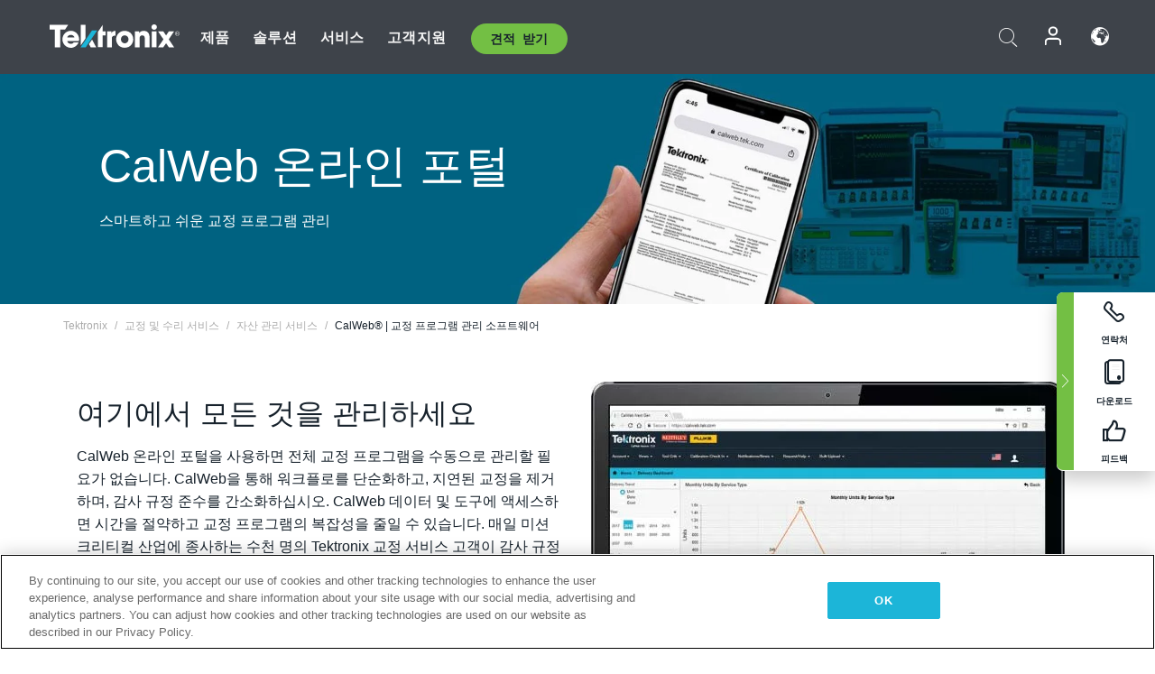

--- FILE ---
content_type: text/html; charset=utf-8
request_url: https://www.tek.com/ko/services/asset-management/calweb
body_size: 17547
content:



<!DOCTYPE html>
<html lang="ko-KR">
<head itemscope itemtype="http://schema.org/WebSite">
    <meta charset="utf-8">
    <meta http-equiv="X-UA-Compatible" content="IE=edge">
    <meta name="viewport" content="width=device-width" />
    <meta http-equiv="content-language" content="ko-KR">

        <!--CSS Styles-->
        <link rel="stylesheet" id="tek-main-css" href="/patternlab/css/tek.css?v-2026.01.22.1" type="text/css" media="all" data-version="2026.01.22.1" />


    <style type="text/css" data-source="global">
        h4.ms-form-title::after {
    margin: 15px auto 0;
}
.series-gnome_main-container .reasons-list li:nth-of-type(7):before {
    content: "7";
}
.series-gnome_main-container .reasons-list li:nth-of-type(8):before {
    content: "8";
}
.series-gnome_main-container .reasons-list li:nth-of-type(9):before {
    content: "9";
}
.series-gnome_main-container .reasons-list li:nth-of-type(10):before {
    content: "10";
}
    </style>
    <style type="text/css" data-source="localized">
            
    </style>

    <style>
.bundle-card{
overflow: visible;
}
.oem-hide{display:none !important;}
.bundle-card .bundle-price {
font-size:1.425rem!important;
}
@media screen and (min-width: 992px) and (max-width: 1279px){
.bundle-card .bundle-price {
font-size:1.1rem!important;
}
}
.new-nav-item::before {
    color: #73bf44;
    display: initial;
}
:lang(en) .new-nav-item::before, :lang(en) header.header--redesign .nav--main ul li ul li a.category[href="https://my.tek.com/tektalk/"]:before
{
  content: "NEW! ";
   color: #73bf44;
    display: initial;
}
:lang(ja) .new-nav-item::before {
    content: "新着 ";
}
:lang(zh-CN) .new-nav-item::before {
    content: "新的 ";
}
:lang(de-DE) .new-nav-item::before {
    content: "Neu ";
}
:lang(fr-FR) .new-nav-item::before {
    content: "Nouveau "
}
:lang(zh-TW) .new-nav-item::before {
    content: "新的 ";
}
@media screen and (min-width: 992px) {
:lang(fr-FR) .new-nav-item::before {left: -45px;}
  .new-nav-item::before {
    position: absolute;
    left: -20px;
  }
}
.tek-accordion-content {display:none;}
div#drift-frame-controller{z-index:214748364!important;}
@media only screen and (max-width:425px){#onetrust-banner-sdk.otFlat{max-height:25%!important}#onetrust-banner-sdk #onetrust-policy{margin-left:0;margin-top:10px!important}#onetrust-banner-sdk .ot-sdk-columns{width:48%!important;float:left;box-sizing:border-box;padding:0;display:initial;margin-right:2%}#onetrust-consent-sdk #onetrust-button-group button:first-child{margin-top:40px!important}#onetrust-banner-sdk #onetrust-close-btn-container{top:0!important}#onetrust-banner-sdk #onetrust-banner-sdk.ot-close-btn-link,#onetrust-banner-sdk.ot-close-btn-link{padding-top:0!important}}
@media screen and (max-width: 767px){
footer.footer.footer-redesign .footer-connect .social-media-container a {font-size:2rem;}
}
@media screen and (max-width: 300px){
footer.footer.footer-redesign .footer-connect .social-media-container a {font-size:1rem;}
}
/* Slick */
.slider-wrap .slider.slick-slider .banner {display:none;}
.slider-wrap .slider.slick-slider .banner:first-child {display:block;}
.slider-wrap .slider.slick-slider.slick-initialized .banner {display:block;}
/* Documents */
main.main .main-content img.lazy {
max-height: 285px;
min-height: 285px;
}
main.main .main-content #sidebar-wrapper img.lazy,
main.main .main-content img.lazy.loaded,
main.main .main-content .chap-nav img.lazy {
max-height: inherit;
min-height: inherit;
}
main.main .main-content:after,
main.main .main-content #wrapper:after {
    clear: both;
    content: "";
    display: table;
}
@media screen and (min-width: 577px){
  main.main .doc__img {margin: 20px 15px 0px 45px;}
}
/* Slick */
.slider.js-slider-dots img.lazy.loaded,
.main-content img.lazy.loaded {
    max-height: initial;
}
/* MSDM */
div[data-form-block-id="249c9904-bdc6-ee11-9078-6045bd058aac"] {
  visibility: hidden;
  max-height: 1px;
  max-width: 1px;
  overflow: hidden;
}
</style>
    <!--END CSS tyles-->

        <script type="text/javascript" src="/static/js/vendor/jquery-3.5.1.min.js"></script>
<script>
window.dataLayer = window.dataLayer || [];
</script>

<!-- Optimizely -->
<script async src="/api/optimizelyjs/6238166017900544.js"></script>
<!-- End Optimizely -->

<!-- Google Tag Manager -->
<script>(function(w,d,s,l,i){w[l]=w[l]||[];w[l].push({'gtm.start':
new Date().getTime(),event:'gtm.js'});var f=d.getElementsByTagName(s)[0],
j=d.createElement(s),dl=l!='dataLayer'?'&l='+l:'';j.async=true;j.src=
'https://www.googletagmanager.com/gtm.js?id='+i+dl;f.parentNode.insertBefore(j,f);
})(window,document,'script','dataLayer','GTM-77N6');</script>
<!-- End Google Tag Manager -->

    <title itemprop="name">CalWeb | Tektronix</title>
    <meta name="keywords" content="CalWeb&#174; | 교정 프로그램 관리 소프트웨어, 자산 관리 서비스" />
    <meta name="description" content="CalWeb" />

<!--Open Graph Tags-->
    <meta property="og:title" content="CalWeb" />

<meta property="og:type" content="website" />

    <meta property="og:description" content="CalWeb" />

<meta property="og:url" content="https://www.tek.com/ko/services/asset-management/calweb" />




<!--Canonical and Alternate URLs-->
<link rel="canonical" href="https://www.tek.com/ko/services/asset-management/calweb" itemprop="url" />



<!--Developer site considerations-->

        <link rel="alternate" hreflang="en" href="https://www.tek.com/en/services/asset-management/calweb" />
        <link rel="alternate" hreflang="x-default" href="https://www.tek.com/en/services/asset-management/calweb" />
        <link rel="alternate" hreflang="ja-jp" href="https://www.tek.com/ja/services/asset-management/calweb" />
        <link rel="alternate" hreflang="de-de" href="https://www.tek.com/de/services/asset-management/calweb" />
        <link rel="alternate" hreflang="ru-ru" href="https://www.tek.com/ru/services/asset-management/calweb" />
        <link rel="alternate" hreflang="fr-fr" href="https://www.tek.com/fr/services/asset-management/calweb" />
        <link rel="alternate" hreflang="zh-cn" href="https://www.tek.com.cn/services/asset-management/calweb" />
        <link rel="alternate" hreflang="zh-tw" href="https://www.tek.com/tw/services/asset-management/calweb" />
        <link rel="alternate" hreflang="ko-kr" href="https://www.tek.com/ko/services/asset-management/calweb" />
        <link rel="alternate" hreflang="vi-vn" href="https://www.tek.com/vn/services/asset-management/calweb" />
    

    

    <script type="text/plain" class="optanon-category-C0002">
        if(document.cookie.indexOf('SC_TRACKING_CONSENT') == -1)
        {
            fetch("/api/trackingconsent/giveconsent", {method: "GET", credentials: 'include'});
        }
    </script>
</head>
<body class="" data-channel="calibration" sc-item-id="{9BB7C77A-1833-488E-9C8B-A5D66CC6B058}" data-user-email="" data-user-name="" data-cf-country="US">
<!-- Google Tag Manager (noscript) -->
<noscript><iframe src="https://www.googletagmanager.com/ns.html?id=GTM-77N6"
height="0" width="0" style="display:none;visibility:hidden"></iframe></noscript>
<!-- End Google Tag Manager (noscript) -->

    <header class="header header--redesign tek-contact">
    <div class="header__top-mobile">
        <div class="header__btn">
    <div class="block--phone">
        <div class="buyquote-phone icon-phone"><a class="buy-contact-number"></a></div>
    </div>
    <div id="btn-search" class="btn--search">
        <span class="sr-only">검색 전환</span>
        <span class="icon-search"></span>
    </div>
        <div class="btn--lang">
            <a class="icon-earth header-right__item"><span class="region-text"></span></a>

            <div id="lang-selector-nav" class="lang-selector-bar lang-selector-redesign">
                <div class="lang-selector-bar__header">
                    <div class="header-text">Current Language</div>
                    <div class="header-right__item"><span class="btn-close">×</span></div>
                    <div class="region-text">Korean (Korea)</div>
                </div>
                <p class="lang-selector-bar__message">언어 선택:</p>
                <nav class="lang-selector-bar__lang-menu">
                    <ul>
                                <li><a href="https://www.tek.com/en/services/asset-management/calweb">English</a></li>
                                <li><a href="https://www.tek.com/fr/services/asset-management/calweb">FRAN&#199;AIS</a></li>
                                <li><a href="https://www.tek.com/de/services/asset-management/calweb">DEUTSCH</a></li>
                                <li><a href="https://www.tek.com/vn/services/asset-management/calweb">Việt Nam</a></li>
                                <li><a href="https://www.tek.com.cn/services/asset-management/calweb">简体中文</a></li>
                                <li><a href="https://www.tek.com/ja/services/asset-management/calweb">日本語</a></li>
                                <li><a href="https://www.tek.com/ko/services/asset-management/calweb">한국어</a></li>
                                <li><a href="https://www.tek.com/tw/services/asset-management/calweb">繁體中文</a></li>
                    </ul>
                </nav>

            </div>
        </div>
    <div id="btn-menu" class="btn--menu">
        <span class="sr-only">메뉴 전환</span>
        <span class="icon-menu"></span>
    </div>
</div><div class="search-block-form">
    
<div class="page-quick-search">
<form action="/api/searchbar/search" method="post"><input name="__RequestVerificationToken" type="hidden" value="kGCsVkxYYU1pPtcksI2Yrfpj02jgb4CY14ebeKuw9lqNfUAs3JIqa4fHfdEnApMN1YM9V98coOQ3-DXLWSU-8FmgGCODXK7Kcu9iGDAPpk81" /><input id="uid" name="uid" type="hidden" value="ce22e590-c601-4e5c-a23d-c843aee244d9" />        <div class="form-item">
            <input autocomplete="off" class="form-search form-search-input search-input-e21e8204116641bcb7ddd958deface1b" id="e21e8204116641bcb7ddd958deface1b" name="SearchText" placeholder="검색" type="text" value="" />
        </div>
        <div class="form-actions">
            <input type="submit" autocomplete="off" id="edit-submit" value="검색" class="button form-submit search-button-e21e8204116641bcb7ddd958deface1b" />
        </div>
</form>
    <div class="search-quick-container" id="search-container-result-e21e8204116641bcb7ddd958deface1b" style="display: none;">
        <div class="helper-container">
            <div class="close-container"><span class="btn-close" data-search-id="e21e8204116641bcb7ddd958deface1b">x</span></div>
            <div class="mobile-tabs">
                <div class="tabs-container">
                    <div data-tab-id="prod-tab" data-search-id="e21e8204116641bcb7ddd958deface1b" class="tab active product-tab-products-content"></div>
                    <div data-tab-id="doc-tab" data-search-id="e21e8204116641bcb7ddd958deface1b" class="tab product-tab-docs-content"></div>
                </div>
            </div>
            <div class="row padding-20 content-row">
                <div data-tab-content-id="prod-tab" class="col-md-6 col-xs-12 tab-content active prod-tab-content">
                    <div class="products-content">
                    </div>
                </div>
                <div data-tab-content-id="doc-tab" class="col-md-6 col-xs-12 tab-content inactive docs-tab-content">
                    <div class="docs-content">
                    </div>
                </div>
            </div>
            <div class="no-results-link">To find technical documents by model, try our <a href="/ko/product-support">Product Support Center</a></div>
            <div class="center mr-show-it-all go-to-all-results"><a href="/ko/search">Show all results →</a></div>
        </div>
    </div>
</div>
</div>
<div class="header__logo">
    <div class="block">
        <a href="/ko/">
            <picture><img src="/patternlab/images/transparent-pixel.png" class="main-logo lazy" alt="logo" data-src="/-/media/project/tek/images/logos/logo.svg?iar=0"></picture>
        </a>
        <a href="/ko/">
            <picture><img src="/patternlab/images/transparent-pixel.png" class="second-logo lazy" alt="mobile_logo" data-src="/-/media/project/tek/images/logos/mobile_logo.svg?iar=0"></picture>
        </a>
    </div>
</div>
    </div>
    <div class="header__menu">
        <div class="header-left">
            

<nav class="nav--main">
    <ul>
                    <li>


                <a class="parent-item" href="/ko/">제품</a>

                <div class="sub-menu">
                    <div class="container w--dynamic">

                        <div class="row">

                                <div class="col-xs-12 col-md-4 menu-col">
                                    <ul>

                                            <li>
<a class="category" href="/ko/products/oscilloscopes-and-probes">오실로스코프 및 프로브</a>                                            </li>
                                                <li>
                                                    <ul>

                                                                        <li>
                                                                            <a href="/ko/products/oscilloscopes">오실로스코프</a>
                                                                        </li>
                                                                        <li>
                                                                            <a href="/ko/products/oscilloscopes/high-speed-digitizers">고속 디지타이저</a>
                                                                        </li>
                                                                        <li>
                                                                            <a href="/ko/products/oscilloscopes/oscilloscope-probes">프로브 및 액세서리</a>
                                                                        </li>
                                                    </ul>
                                                </li>
                                            <li>
<a class="m-t-lg-29 category" href="/ko/products/software"> 소프트웨어</a>                                            </li>
                                                <li>
                                                    <ul>

                                                                        <li>
                                                                            <a href="/ko/products/software?category=bench-software">벤치 소프트웨어</a>
                                                                        </li>
                                                                        <li>
                                                                            <a href="/ko/products/software?category=data-analysis">데이터 분석</a>
                                                                        </li>
                                                                        <li>
                                                                            <a href="/ko/products/software?category=test-automation">테스트 자동화</a>
                                                                        </li>
                                                    </ul>
                                                </li>
                                            <li>
<a class="m-t-lg-29 category" href="/ko/products/analyzers">분석기</a>                                            </li>
                                                <li>
                                                    <ul>

                                                                        <li>
                                                                            <a href="/ko/products/spectrum-analyzers">스펙트럼 분석기</a>
                                                                        </li>
                                                                        <li>
                                                                            <a href="/ko/products/keithley/4200a-scs-parameter-analyzer">파라미터 분석기</a>
                                                                        </li>
                                                                        <li>
                                                                            <a href="/ko/products/coherent-optical-products">광학 변조 분석기</a>
                                                                        </li>
                                                                        <li>
                                                                            <a href="/ko/products/frequency-counters">주파수 카운터</a>
                                                                        </li>
                                                    </ul>
                                                </li>
                                                                            </ul>
                                </div>
                                <div class="col-xs-12 col-md-4 menu-col">
                                    <ul>

                                            <li>
<a class="category" href="/ko/products/signal-generators">신호 발생기</a>                                            </li>
                                                <li>
                                                    <ul>

                                                                        <li>
                                                                            <a href="/ko/products/signal-generators/arbitrary-function-generator">임의 함수 발생기</a>
                                                                        </li>
                                                                        <li>
                                                                            <a href="/ko/products/arbitrary-waveform-generators">임의 파형 발생기</a>
                                                                        </li>
                                                    </ul>
                                                </li>
                                            <li>
<a class="m-t-lg-29 category" href="/ko/products/sources-and-supplies">소스 및 서플라이</a>                                            </li>
                                                <li>
                                                    <ul>

                                                                        <li>
                                                                            <a href="/ko/products/keithley/source-measure-units">소스 측정 장치</a>
                                                                        </li>
                                                                        <li>
                                                                            <a href="/ko/products/dc-power-supplies">DC 전원 공급기</a>
                                                                        </li>
                                                                        <li>
                                                                            <a href="/ko/products/dc-electronic-loads">DC 전자 부하기</a>
                                                                        </li>
                                                                        <li>
                                                                            <a href="/ko/products/ea/bidirectional-power-supplies">DC 양방향 파워 서플라이</a>
                                                                        </li>
                                                                        <li>
                                                                            <a href="/ko/products/battery-test-and-simulation">전기화학</a>
                                                                        </li>
                                                    </ul>
                                                </li>
                                            <li>
<a class="m-t-lg-29 category" href="/ko/products/meters">미터</a>                                            </li>
                                                <li>
                                                    <ul>

                                                                        <li>
                                                                            <a href="/ko/products/keithley/benchtop-digital-multimeter">디지털 멀티미터</a>
                                                                        </li>
                                                                        <li>
                                                                            <a href="/ko/products/keithley/data-acquisition-daq-systems">스위칭 및 데이터 획득 시스템</a>
                                                                        </li>
                                                                        <li>
                                                                            <a href="/ko/products/keithley/low-level-sensitive-and-specialty-instruments">로우 레벨 인스트루먼트/고감도 및 특수 장비</a>
                                                                        </li>
                                                    </ul>
                                                </li>
                                                                            </ul>
                                </div>
                                <div class="col-xs-12 col-md-4 menu-col">
                                    <ul>

                                            <li>
<a class="category" href="/ko/products">추가 제품</a>                                            </li>
                                                <li>
                                                    <ul>

                                                                        <li>
                                                                            <a class="new-nav-item" href="/ko/products/reference-solutions">레퍼런스 솔루션</a>
                                                                        </li>
                                                                        <li>
                                                                            <a href="/ko/products/keithley/semiconductor-testing-systems">반도체 테스트 시스템</a>
                                                                        </li>
                                                                        <li>
                                                                            <a href="/ko/products/components-accessories">부품 및 액세서리</a>
                                                                        </li>
                                                                        <li>
                                                                            <a href="/ko/buy/encore">리퍼비시 테스트 장비</a>
                                                                        </li>
                                                                        <li>
                                                                            <a class="nav-highlight mb-3" href="/ko/tools">Product Selectors &amp; Calculators ⇨</a>
                                                                        </li>
                                                    </ul>
                                                </li>
                                            <li>
<a class="category" href="/ko/products/keithley">Keithley 제품</a>                                            </li>
                                            <li>
<a class="category" href="/ko/products/ea">EA Elektro-Automatik 제품</a>                                            </li>
                                            <li>
<a class="category" href="/ko/products">모든 제품 보기</a>                                            </li>
                                            <li>
<a class="category" href="/ko/buy/promotions">프로모션</a>                                            </li>
                                                                            </ul>
                                </div>
                        </div>
                    </div>
                </div>
            </li>
            <li>


                <a class="parent-item" href="/ko/">솔루션</a>

                <div class="sub-menu">
                    <div class="container w--dynamic">

                        <div class="row">

                                <div class="col-xs-12 col-md-3 key-trends-col menu-col">
                                    <ul>

                                            <li>
<a class="category" href="/ko/solutions">Industries</a>                                            </li>
                                                <li>
                                                    <ul>

                                                                        <li>
                                                                            <a href="/ko/solutions/application/research">첨단 연구</a>
                                                                        </li>
                                                                        <li>
                                                                            <a href="/ko/solutions/industry/aero-def">항공우주 및 방위산업</a>
                                                                        </li>
                                                                        <li>
                                                                            <a href="/ko/solutions/industry/automotive-test-solutions">오토모티브</a>
                                                                        </li>
                                                                        <li>
                                                                            <a href="/ko/education/university-labs">교육기관</a>
                                                                        </li>
                                                                        <li>
                                                                            <a href="/ko/solutions/industry/medical-devices-and-systems">의료 기기 및 시스템</a>
                                                                        </li>
                                                                        <li>
                                                                            <a class="new-nav-item" href="/ko/solutions/industry/power-semiconductor">전력 반도체</a>
                                                                        </li>
                                                                        <li>
                                                                            <a href="/ko/solutions/industry/renewable-energy">재생 가능 에너지</a>
                                                                        </li>
                                                                        <li>
                                                                            <a href="/ko/solutions/industry/semiconductor-design-and-manufacturing">반도체</a>
                                                                        </li>
                                                    </ul>
                                                </li>
                                                                            </ul>
                                </div>
                                <div class="col-xs-12 col-md-9 app-ind-col menu-col">
                                    <ul>

                                            <li>
<a class="category" href="/ko/solutions">애플리케이션</a>                                            </li>
                                                <li>
                                                    <ul>

                                                                        <li>
                                                                            <a href="/ko/solutions/application/3d-sensing">3D 센싱 및 이미지 특성화</a>
                                                                        </li>
                                                                        <li>
                                                                            <a href="/ko/solutions/application/emi-emc-testing">EMI/EMC</a>
                                                                        </li>
                                                                        <li>
                                                                            <a href="/ko/solutions/application/high-speed-serial-communication">고속 시리얼 통신</a>
                                                                        </li>
                                                                        <li>
                                                                            <a href="/ko/solutions/application/material-science">재료 과학 및 엔지니어링</a>
                                                                        </li>
                                                                        <li>
                                                                            <a href="/ko/">군사 및 정부기관</a>
                                                                        </li>
                                                                        <li>
                                                                            <a href="/ko/solutions/application/power-efficiency">전력 효율성</a>
                                                                        </li>
                                                                        <li>
                                                                            <a href="/ko/solutions/application/rf-testing">RF Testing</a>
                                                                        </li>
                                                                        <li>
                                                                            <a href="/ko/solutions/application/test-automation">Test Automation</a>
                                                                        </li>
                                                                        <li>
                                                                            <a href="/ko/">유선 통신</a>
                                                                        </li>
                                                    </ul>
                                                </li>
                                            <li>
<a class="m-t-lg-29 category" href="/ko/solutions">All Solutions</a>                                            </li>
                                                                            </ul>
                                </div>
                        </div>
                    </div>
                </div>
            </li>
            <li>

                    <meta itemprop="serviceType" content="서비스" />

                <a class="parent-item" href="/ko/">서비스</a>

                <div class="sub-menu">
                    <div class="container w--dynamic">

                        <div class="row">

                                <div class="col-xs-12 col-md-4 menu-col">
                                    <ul>

                                            <li>
<a class="category" href="/ko/services/calibration-services">                                                    <span itemprop="name">
                                                        교정 서비스
                                                    </span>
</a>                                            </li>
                                                <li>
                                                    <ul>

                                                                        <li>
                                                                            <div>
                                                                                <span itemprop="name">
                                                                                    <a href="/ko/services/calibration-services/factory-verified-calibration-services">초기 상태 검증 교정</a>
                                                                                </span>
                                                                            </div>
                                                                        </li>
                                                                        <li>
                                                                            <div>
                                                                                <span itemprop="name">
                                                                                    <a href="/ko/services/calibration-services/multi-brand-oem-compliant-calibration-services">다중 브랜드 호환 교정</a>
                                                                                </span>
                                                                            </div>
                                                                        </li>
                                                                        <li>
                                                                            <div>
                                                                                <span itemprop="name">
                                                                                    <a href="/ko/services/calibration-services/quality">품질 및 인증</a>
                                                                                </span>
                                                                            </div>
                                                                        </li>
                                                                        <li>
                                                                            <div>
                                                                                <span itemprop="name">
                                                                                    <a href="/ko/services/calibration-services/calibration-capabilities">교정 (캘리브레이션)</a>
                                                                                </span>
                                                                            </div>
                                                                        </li>
                                                                        <li>
                                                                            <div>
                                                                                <span itemprop="name">
                                                                                    <a href="/ko/services/calibration-services/locations">위치</a>
                                                                                </span>
                                                                            </div>
                                                                        </li>
                                                                        <li>
                                                                            <div>
                                                                                <span itemprop="name">
                                                                                    <a href="/ko/services/calibration-services/calibration-services-levels">서비스 레벨</a>
                                                                                </span>
                                                                            </div>
                                                                        </li>
                                                                        <li>
                                                                            <div>
                                                                                <span itemprop="name">
                                                                                    <a href="/ko/services/test-equipment-repair/rma-status-search">초기 상태 교정 상태 추적</a>
                                                                                </span>
                                                                            </div>
                                                                        </li>
                                                                        <li>
                                                                            <div>
                                                                                <span itemprop="name">
                                                                                    <a class="nav-highlight" href="/ko/services/multi-brand-quote-request">다중 브랜드 서비스 요청 ⇨</a>
                                                                                </span>
                                                                            </div>
                                                                        </li>
                                                                        <li>
                                                                            <div>
                                                                                <span itemprop="name">
                                                                                    <a class="nav-highlight" href="/ko/services/select-factory-service-request">공장 서비스 요청 ⇨</a>
                                                                                </span>
                                                                            </div>
                                                                        </li>
                                                    </ul>
                                                </li>
                                            <li>
<a class="m-t-lg-29 category" href="/ko/services/asset-management">                                                    <span itemprop="name">
                                                        자산 관리 서비스
                                                    </span>
</a>                                            </li>
                                                <li>
                                                    <ul>

                                                                        <li>
                                                                            <div>
                                                                                <span itemprop="name">
                                                                                    <a href="/ko/services/asset-management/calweb">CalWeb</a>
                                                                                </span>
                                                                            </div>
                                                                        </li>
                                                                        <li>
                                                                            <div>
                                                                                <span itemprop="name">
                                                                                    <a href="/ko/services/asset-management/managed-services">관리형 서비스</a>
                                                                                </span>
                                                                            </div>
                                                                        </li>
                                                    </ul>
                                                </li>
                                                                            </ul>
                                </div>
                                <div class="col-xs-12 col-md-4 menu-col">
                                    <ul>

                                            <li>
<a class="category" href="/ko/services/test-equipment-repair">                                                    <span itemprop="name">
                                                        수리 서비스
                                                    </span>
</a>                                            </li>
                                                <li>
                                                    <ul>

                                                                        <li>
                                                                            <div>
                                                                                <span itemprop="name">
                                                                                    <a class="oem-hide" href="/ko/services/test-equipment-repair/rma-request">수리 서비스 요청</a>
                                                                                </span>
                                                                            </div>
                                                                        </li>
                                                                        <li>
                                                                            <div>
                                                                                <span itemprop="name">
                                                                                    <a href="/ko/services/test-equipment-repair/rma-status-search">수리 상태 확인</a>
                                                                                </span>
                                                                            </div>
                                                                        </li>
                                                                        <li>
                                                                            <div>
                                                                                <span itemprop="name">
                                                                                    <a href="/webform/request-tektronix-parts-information">부품</a>
                                                                                </span>
                                                                            </div>
                                                                        </li>
                                                                        <li>
                                                                            <div>
                                                                                <span itemprop="name">
                                                                                    <a href="/ko/services/test-equipment-repair/warranty-status-search">보증 상태 확인</a>
                                                                                </span>
                                                                            </div>
                                                                        </li>
                                                    </ul>
                                                </li>
                                                                            </ul>
                                </div>
                                <div class="col-xs-12 col-md-4 menu-col">
                                    <ul>

                                            <li>
<a class="category" href="/ko/services/ea-factory-service">EA Elektro-Automatik 서비스</a>                                            </li>
                                            <li>
<a class="category" href="/ko/component-solutions">Tektronix 구성 요소 솔루션</a>                                            </li>
                                            <li>
<a class="category" href="/ko/services/factory-service-plans">초기 상태 서비스 플랜</a>                                            </li>
                                            <li>
<a class="category" href="/ko/services">모든 서비스</a>                                            </li>
                                                                            </ul>
                                </div>
                        </div>
                    </div>
                </div>
            </li>
            <li>


                <a class="parent-item" href="/ko/">고객지원</a>

                <div class="sub-menu">
                    <div class="container w--dynamic">

                        <div class="row">

                                <div class="col-xs-12 col-md-4 menu-col">
                                    <ul>

                                            <li>
<a class="category" href="/ko/ownerresources">제품</a>                                            </li>
                                                <li>
                                                    <ul>

                                                                        <li>
                                                                            <a href="/ko/support/datasheets-manuals-software-downloads">제품 지원</a>
                                                                        </li>
                                                                        <li>
                                                                            <a href="/ko/order-status-search">주문 상태</a>
                                                                        </li>
                                                                        <li>
                                                                            <a href="/ko/product-registration">제품 등록</a>
                                                                        </li>
                                                                        <li>
                                                                            <a href="/ko/services/test-equipment-repair/warranty-status-search">Warranty Status</a>
                                                                        </li>
                                                                        <li>
                                                                            <a href="/ko/buy/request-parts-information">부분품</a>
                                                                        </li>
                                                    </ul>
                                                </li>
                                            <li>
<a class="m-t-lg-29 category" href="/ko/products/software">소프트웨어</a>                                            </li>
                                                <li>
                                                    <ul>

                                                                        <li>
                                                                            <a href="/ko/support/datasheets-manuals-software-downloads">소프트웨어 다운로드</a>
                                                                        </li>
                                                                        <li>
                                                                            <a href="/ko/support/products/product-license">TekAMS(소프트웨어 라이선스 관리)</a>
                                                                        </li>
                                                    </ul>
                                                </li>
                                            <li>
<a class="m-t-lg-29 category" href="/ko/support/resource-center">자원</a>                                            </li>
                                                <li>
                                                    <ul>

                                                                        <li>
                                                                            <a href="/ko/support/ea">EA Elektro-Automatik 지원 문의</a>
                                                                        </li>
                                                                        <li>
                                                                            <a href="/ko/support/faqs">자주 묻는 질문</a>
                                                                        </li>
                                                                        <li>
                                                                            <a href="/ko/support">지원 센터</a>
                                                                        </li>
                                                                        <li>
                                                                            <a href="https://my.tek.com/ko/support/create-new-support-case/">기술 지원</a>
                                                                        </li>
                                                    </ul>
                                                </li>
                                                                            </ul>
                                </div>
                                <div class="col-xs-12 col-md-4 menu-col">
                                    <ul>

                                            <li>
<a class="category" href="/ko/buy">구매 방법 및 장소</a>                                            </li>
                                                <li>
                                                    <ul>

                                                                        <li>
                                                                            <a href="/ko/contact-tek">문의하기</a>
                                                                        </li>
                                                                        <li>
                                                                            <a href="/ko/buy/partner-locator">파트너 찾기</a>
                                                                        </li>
                                                                        <li>
                                                                            <a href="/ko/buy/gsa-multiple-award-schedule-pricelist">GSA 프로그램</a>
                                                                        </li>
                                                                        <li>
                                                                            <a href="/ko/buy/promotions">프로모션</a>
                                                                        </li>
                                                    </ul>
                                                </li>
                                            <li>
<a class="m-t-lg-29 category" href="/ko/about-us/integrity-and-compliance-program">Compliance</a>                                            </li>
                                                <li>
                                                    <ul>

                                                                        <li>
                                                                            <a href="/ko/support/export-codes">수출 코드</a>
                                                                        </li>
                                                                        <li>
                                                                            <a href="/ko/about-us/integrity-and-compliance-program">정직성과 준수</a>
                                                                        </li>
                                                                        <li>
                                                                            <a href="/ko/services/recycle">제품 재활용(유럽 전용)</a>
                                                                        </li>
                                                                        <li>
                                                                            <a href="/ko/support/product-security">제품 보안</a>
                                                                        </li>
                                                                        <li>
                                                                            <a href="/ko/services/customer-quality-assurance">품질 보증</a>
                                                                        </li>
                                                                        <li>
                                                                            <a href="/ko/services/safety">안전 리콜</a>
                                                                        </li>
                                                                        <li>
                                                                            <a href="/ko/documents/service/traceability-map-beaverton-pdf">추적 가능성</a>
                                                                        </li>
                                                    </ul>
                                                </li>
                                                                            </ul>
                                </div>
                                <div class="col-xs-12 col-md-4 menu-col">
                                    <ul>

                                            <li>
<a class="category" href="/ko/about-us">회사</a>                                            </li>
                                                <li>
                                                    <ul>

                                                                        <li>
                                                                            <a href="/ko/about-us">회사 소개</a>
                                                                        </li>
                                                                        <li>
                                                                            <a href="/ko/newsroom?category=blogs&amp;lang=ko-KR">블로그</a>
                                                                        </li>
                                                                        <li>
                                                                            <a href="/ko/stories">고객 사례</a>
                                                                        </li>
                                                                        <li>
                                                                            <a href="/ko/events">이벤트</a>
                                                                        </li>
                                                                        <li>
                                                                            <a href="/ko/newsroom">뉴스 편집실</a>
                                                                        </li>
                                                    </ul>
                                                </li>
                                            <li>
<a class="m-t-lg-29 category" href="/ko/buy/partners">파트너 포털</a>                                            </li>
                                            <li>
<a class="m-t-lg-29 category" href="https://my.tek.com/en/tektalk/?_gl=1*1092mq5*_gcl_au*MTE2NjcyNTE0MS4xNzI0MTI1NTQ0*_ga*OTA5OTY3NzMxLjE2Njg0MDUzODA.*_ga_1HMYS1JH9M*MTcyNDEyOTY3My42NTguMS4xNzI0MTQ2OTQ0LjEyLjAuMA..">TekTalk 사용자 커뮤니티</a>                                            </li>
                                            <li>
                                            </li>
                                                                            </ul>
                                </div>
                        </div>
                    </div>
                </div>
            </li>
        <li>
                <div class="header-left__item block-buyquote">
        <nav class="nav--buy-quote">
            <ul>
                <li>
                        <a href="#" class="btn btn--green btn--small btn-quote parent-item">견적 받기</a>
                    <div class="buy-quote sub-menu">
                        <div class="container">
                            <div class="row" style="justify-content: center;">
                                    <div class="thumbnails-wrap">
<a class="icon-top icon-scope" href="/ko/buy/tekstore/quote">제품 견적 받기</a><a class="icon-top icon-repair-service" href="/ko/request-service-quote-or-info">서비스 견적 받기</a><a class="icon-top icon-contact-card-2021" title="Contact Sales" href="/ko/buy/request-sales-contact">영업 부서에 문의</a>                                    </div>
                            </div>
                        </div>
                    </div>
                </li>
            </ul>
        </nav>
    </div>

        </li>
    </ul>
</nav>

        </div>
        <div class="region--header_menu_right">
            <div class="header-right">
                

<div class="block--phone header-right__item">
    <div class="buyquote-phone">
        <a class="buy-contact-number"></a>
    </div>
</div>
<div class="search-block-form header-right__item">
    <div class="btn--search parent-item">
        <span class="sr-only">검색 전환</span>
        <span class="icon-search"></span>
    </div>
    <div class="header-search-form">
        
<div class="page-quick-search">
<form action="/api/searchbar/search" method="post"><input name="__RequestVerificationToken" type="hidden" value="prqFadg0cjU8v8GOgirWLNBGPlM4eulMDoDDBooRtQaogFXyLOeTpmopkD_NBGBcxSYvGHVsLH7KPvJsGvho9MhbrH2zICv0Sidr4tG6Wgs1" /><input id="uid" name="uid" type="hidden" value="8686de6d-72fe-4e17-8bcb-63549d993e16" />        <div class="form-item">
            <input autocomplete="off" class="form-search form-search-input search-input-37c8bf72a80b40c984f392d92195f49f" id="37c8bf72a80b40c984f392d92195f49f" name="SearchText" placeholder="검색" type="text" value="" />
        </div>
        <div class="form-actions">
            <input type="submit" autocomplete="off" id="edit-submit" value="검색" class="button form-submit search-button-37c8bf72a80b40c984f392d92195f49f" />
        </div>
</form>
    <div class="search-quick-container" id="search-container-result-37c8bf72a80b40c984f392d92195f49f" style="display: none;">
        <div class="helper-container">
            <div class="close-container"><span class="btn-close" data-search-id="37c8bf72a80b40c984f392d92195f49f">x</span></div>
            <div class="mobile-tabs">
                <div class="tabs-container">
                    <div data-tab-id="prod-tab" data-search-id="37c8bf72a80b40c984f392d92195f49f" class="tab active product-tab-products-content"></div>
                    <div data-tab-id="doc-tab" data-search-id="37c8bf72a80b40c984f392d92195f49f" class="tab product-tab-docs-content"></div>
                </div>
            </div>
            <div class="row padding-20 content-row">
                <div data-tab-content-id="prod-tab" class="col-md-6 col-xs-12 tab-content active prod-tab-content">
                    <div class="products-content">
                    </div>
                </div>
                <div data-tab-content-id="doc-tab" class="col-md-6 col-xs-12 tab-content inactive docs-tab-content">
                    <div class="docs-content">
                    </div>
                </div>
            </div>
            <div class="no-results-link">To find technical documents by model, try our <a href="/ko/product-support">Product Support Center</a></div>
            <div class="center mr-show-it-all go-to-all-results"><a href="/ko/search">Show all results →</a></div>
        </div>
    </div>
</div>
    </div>
</div><nav class="header-right__item nav--account">
    <ul>
            <li class="nav--account__login">
                <form action="/identity/externallogin?authenticationType=AzureB2C&amp;ReturnUrl=%2fidentity%2fexternallogincallback%3fReturnUrl%3d%252fko%252fservices%252fasset-management%252fcalweb%26sc_site%3dus%26authenticationSource%3dDefault&amp;sc_site=us" method="post">    <button type="submit" class="login-link">로그인</button>
</form>
            </li>
    </ul>
</nav><a class="icon-earth header-right__item"><span class="region-text"></span></a>

<div id="lang-selector-nav" class="lang-selector-bar lang-selector-redesign">
    <div class="lang-selector-bar__header">
        <div class="header-text">Current Language</div>
        <div class="header-right__item"><span class="btn-close">×</span></div>
        <div class="region-text">Korean (Korea)</div>
    </div>
    <p class="lang-selector-bar__message">언어 선택:</p>
    <nav class="lang-selector-bar__lang-menu">
        <ul>
                    <li><a href="https://www.tek.com/en/services/asset-management/calweb">English</a></li>
                    <li><a href="https://www.tek.com/fr/services/asset-management/calweb">FRAN&#199;AIS</a></li>
                    <li><a href="https://www.tek.com/de/services/asset-management/calweb">DEUTSCH</a></li>
                    <li><a href="https://www.tek.com/vn/services/asset-management/calweb">Việt Nam</a></li>
                    <li><a href="https://www.tek.com.cn/services/asset-management/calweb">简体中文</a></li>
                    <li><a href="https://www.tek.com/ja/services/asset-management/calweb">日本語</a></li>
                    <li><a href="https://www.tek.com/ko/services/asset-management/calweb">한국어</a></li>
                    <li><a href="https://www.tek.com/tw/services/asset-management/calweb">繁體中文</a></li>
        </ul>
    </nav>

</div>

            </div>
        </div>
    </div>
</header>

    <main role="main" class="main page__content global-components-init ">
        
        

<div class="flyout-redesign sticky-btn-group">
    <div class="sticky-btn-left sticky-btn-toggle open">
        <div class="hidden-xs hidden-sm">
            <div class="icon icon-chevron-right"></div>
        </div>
    </div>
    <div class="sticky-btn-right">
        

    <div class="sticky-btn">
        <div class="icon icon-phone-bold">
            <p>연락처</p>
        </div>
        <div class="callout clearfix">
            <div class="callout__close icon-chevron-right"></div>
            <div class="scroll-xs">
                <div class="callout__content">
                    <div class="col">
                            <div class="flex-icon-wrapper">
                                    <a class="open-chat chat icon-comments hidden">
                                        <div class="callout__content-title">실시간 상담하기</div>
                                    </a>
                            </div>
                            <p class="description">텍트로닉스 담당자와 실시간 상담 6:00am-4:30pm PST에 이용 가능</p>
                    </div>


                        <div id="refresh-callout-call" class="col">

                            <a href="" class="call icon-communication">
                                <div class="callout__content-title">전화</div>
                                <p class="description__phone">전화 문의</p>
                            </a>


                                <p class="description"> 9:00am-6:00PM KST에 이용 가능</p>

                            <p></p>
                        </div>
                    <div id="refresh-callout-contact" class="col">
                        <a href="/ko/contact-us" class=" icon-question">
                            <div class="callout__content-title">연락처</div>
                            <p class="description">의견, 문의 사항 또는 피드백이 있는 경우
 문의해 주십시오.</p>
                        </a>
                    </div>
                </div>
            </div>
        </div>
    </div>
<div class="sticky-btn">
    <div class="icon icon-datasheet">
        <p>다운로드</p>
    </div>
    <div class="callout download clearfix">
        <div class="callout__close icon-chevron-right"></div>
        <div class="scroll-xs">
            <header>
                <p>매뉴얼, 데이터 시트, 소프트웨어 등을 다운로드할 수 있습니다.</p>
            </header>
<form action="/api/searchbar/search" method="post">                <div class="callout__content">
                    <input name="__RequestVerificationToken" type="hidden" value="pHiHedMADXLv2eXHiqp_OZriAPQKGpS72CGPIMNGsTzzGhkr4fjZ4f7y2cSX8-Dt3L8EHFMrttv4A4988OSKavxONyx4gbTGm_bnQR4Ualc1" />
                    <input id="uid" name="uid" type="hidden" value="de49f811-d607-4528-b5b1-f699e70402c4" />
                    <div class="col-2">
                        <div class="callout__content-title">다운로드 유형</div>
                        <div class="dropdown">
                            <select class="btn btn--right-icon icon-chevron-down " id="SearchType" name="SearchType" type="button"><option selected="selected" value="">모두 표시</option>
<option value="product_series">Products</option>
<option value="datasheet">Datasheet</option>
<option value="manual">Manual</option>
<option value="software">Software</option>
<option value="document">Marketing Document</option>
<option value="faq">Faq</option>
<option value="video">Video</option>
</select>
                        </div>
                    </div>
                    <div class="col-2">
                        <div class="callout__content-title">모델 또는 키워드</div>
                        <div class="form-item">
                            <input checkedname="keys" id="edit-keys" name="SearchText" placeholder="입력 시작..." title="검색할 용어를 입력하십시오." type="search" value="" />
                        </div>
                    </div>

                    <div class="col-1">
                        <input type="submit" class="btn btn--right-icon icon-chevron-right" value="검색" />
                    </div>
                </div>
</form>        </div>
    </div>
</div>



    <div class="sticky-btn">
        <div class="icon icon-thumbs-up">
            <p>피드백</p>
        </div>
        <div class="callout clearfix feedback">
            <div class="callout__close icon-chevron-right"></div>
            <div class="scroll-xs">
                <div class="feedback-rating__parentcontainer">
                    <p class="m-t-32">피드백이 있으신가요? 귀하의 의견을 알려 주십시오.</p>
                    <p class="description">귀하의 피드백은 Tek.com 경험을 지속적으로 개선하는 데 도움이 됩니다. 문제가 있는지 아니면 당사에서 잘하고 있는지 알려 주시기 바랍니다.</p>
                    <p><a href="https://www.surveygizmo.com/s3/4165364/www-nps-web-survey" class="btn" target="_blank" rel="noopener noreferrer">귀하의 의견을 알려 주십시오.</a></p>
                </div>
            </div>
        </div>
    </div>



    </div>
</div>



<div class="banner banner--hero">
    <div class="banner__img">
        <picture><source media="all and (min-width: 1280px)" data-srcset="/-/media/images/services/asset-management/calweb/calweb-2000x400.jpg?w=1920"><source media="all and (min-width: 992px)" data-srcset="/-/media/images/services/asset-management/calweb/calweb-2000x400.jpg?w=1280"><source media="all and (min-width: 767px)" data-srcset="/-/media/images/services/asset-management/calweb/calweb-2000x400.jpg?w=992"><source media="all and (min-width: 544px)" data-srcset="/-/media/images/services/asset-management/calweb/calweb-2000x400.jpg?w=767"><source media="all and (min-width: 0px)" data-srcset="/-/media/images/services/asset-management/calweb/calweb-2000x400.jpg?w=544"><img src="/patternlab/images/transparent-pixel.png" alt="CalWeb Online Portal banner - Hand holding phone with smart easy calibration program management certificate " width="2000" height="400" data-src="/-/media/images/services/asset-management/calweb/calweb-2000x400.jpg?h=400&iar=0&w=2000" class="lazy"></picture>
    </div>
    <div class="banner-container left-middle">
        <div class="banner__text title-color--white">
                    <h1>CalWeb 온라인 포털</h1>
            <div>
                <p>스마트하고 쉬운 교정 프로그램 관리</p>
            </div>

        </div>
    </div>
</div>


<div class="container">

<div id="block-tektronix-breadcrumbs" class="block">
    <nav role="navigation">
        <ol itemscope="" itemtype="http://schema.org/BreadcrumbList">
            <li itemprop="itemListElement" itemscope="" itemtype="http://schema.org/ListItem">
                    <a href="/ko/" itemprop="item">
                        <span itemprop="name">Tektronix</span>
                    </a>
                <meta itemprop="position" content="0" />
            </li>
            <li itemprop="itemListElement" itemscope="" itemtype="http://schema.org/ListItem">
                    <a href="/ko/services" itemprop="item">
                        <span itemprop="name">교정 및 수리 서비스</span>
                    </a>
                <meta itemprop="position" content="1" />
            </li>
            <li itemprop="itemListElement" itemscope="" itemtype="http://schema.org/ListItem">
                    <a href="/ko/services/asset-management" itemprop="item">
                        <span itemprop="name">자산 관리 서비스</span>
                    </a>
                <meta itemprop="position" content="2" />
            </li>
            <li itemprop="itemListElement" itemscope="" itemtype="http://schema.org/ListItem">
                    <span itemprop="name">CalWeb&#174; | 교정 프로그램 관리 소프트웨어</span>
                <meta itemprop="position" content="3" />
            </li>
        </ol>
    </nav>
</div>


</div>


<div class="container">


<div class="row fifty-fifty-full-width-split-component   ">
    <div class="">
        <div class="row ">
            <div class="col-sm-12 col-md-6">
                <div class="">



<h2>여기에서 모든 것을 관리하세요</h2>
<p>CalWeb 온라인 포털을 사용하면 전체 교정 프로그램을 수동으로 관리할 필요가 없습니다. CalWeb을 통해 워크플로를 단순화하고, 지연된 교정을 제거하며, 감사 규정 준수를 간소화하십시오. CalWeb 데이터 및 도구에 액세스하면 시간을 절약하고 교정 프로그램의 복잡성을 줄일 수 있습니다. 매일 미션 크리티컬 산업에 종사하는 수천 명의 Tektronix 교정 서비스 고객이 감사 규정 준수와 엔지니어링 가동 시간 증가를 위해 CalWeb을 사용합니다.</p>
<p>CalWeb을 사용하여 다음을 수행할 수 있습니다.</p>
<ul>
    <li><a href="#3-wedge">효율적인 서비스 준비</a></li>
    <li><a href="#4-wedge">서비스 예약 및 쉬운 모니터링</a></li>
    <li><a href="#5-wedge">교정 프로그램 분석 및 최적화</a></li>
    <li><a href="#6-wedge">스트레스 없이 감사 준비</a></li>
</ul>
<p><a class="btn btn-primary" href="https://calweb.tek.com/#!/login">로그인 또는 계정 생성</a></p>
<p><a class="icon-read" href="/ko/documents/brochure/calweb-flyer"> 설명서 다운로드</a></p>
                </div>
            </div>
                <div class="col-sm-12 col-md-6">
                    <div class="">


<picture><img src="/patternlab/images/transparent-pixel.png" alt="Calweb Metrics Screen" width="525" height="356" data-src="/-/media/images/services/asset-management/calweb/calweb-metrics-screen.jpg?h=356&iar=0&w=525" class="lazy"></picture>                    </div>
                </div>
        </div>
    </div>
</div>


<div class="row fifty-fifty-full-width-split-component bg-color--light-grey  ">
    <div class="container">
        <div class="row ">
            <div class="col-sm-12 col-md-6">
                <div class="">



<h2>CalWeb 옵션</h2>
<p><strong>CalWeb Essential</strong></p>
<ul>
    <li>팀에서 글로벌 서비스 관리를 쉽고, 효율적이고 스트레스 없이 할 수 있도록 모든 필수 도구 제공
    </li>
    <li>Tektronix 서비스의 일부로 포함
    </li>
</ul>
<p><strong>CalWeb Ultra</strong></p>
<ul>
    <li>CalWeb Essential의 모든 장점과 다음과 같은 유용한 기능 포함:
    <ul>
        <li>자산 관리</li>
        <li>허용 오차를 벗어난 사례 관리</li>
    </ul>
    </li>
    <li>CalWeb Essential 내에서 쉽게 업그레이드</li>
</ul>
                </div>
            </div>
                <div class="col-sm-12 col-md-6">
                    <div class="">



<p>
</p>
<p><a class="icon-read" href="/ko/documents/brochure/calweb-flyer"> </a><a href="https://download.tek.com/document/49W-73945-1-Standalone-CalWeb-Feature-Table-flyer.pdf">CalWeb 옵션 표 확장</a></p>


<picture><source media="all and (min-width: 992px)" data-srcset="/-/media/images/services/asset-management/calweb/49w-73945-1-standalone-calweb-feature-table-flyer-thumb_1200x1400.png?w=1200"><source media="all and (min-width: 767px)" data-srcset="/-/media/images/services/asset-management/calweb/49w-73945-1-standalone-calweb-feature-table-flyer-thumb_1200x1400.png?w=992"><source media="all and (min-width: 544px)" data-srcset="/-/media/images/services/asset-management/calweb/49w-73945-1-standalone-calweb-feature-table-flyer-thumb_1200x1400.png?w=767"><source media="all and (min-width: 0px)" data-srcset="/-/media/images/services/asset-management/calweb/49w-73945-1-standalone-calweb-feature-table-flyer-thumb_1200x1400.png?w=544"><img src="/patternlab/images/transparent-pixel.png" alt="" width="1200" height="1400" data-src="/-/media/images/services/asset-management/calweb/49w-73945-1-standalone-calweb-feature-table-flyer-thumb_1200x1400.png?h=1400&iar=0&w=1200" class="lazy"></picture>                    </div>
                </div>
        </div>
    </div>
</div>


<div class="row fifty-fifty-full-width-split-component   ">
    <div class="">
        <div class="row ">
            <div class="col-sm-12 col-md-6">
                <div class="">


<picture><source media="all and (min-width: 544px)" data-srcset="/-/media/images/services/asset-management/calweb/calibration-due-notice7.png?w=600"><source media="all and (min-width: 0px)" data-srcset="/-/media/images/services/asset-management/calweb/calibration-due-notice7.png?w=544"><img src="/patternlab/images/transparent-pixel.png" alt="calibration notice documeent" width="600" height="489" data-src="/-/media/images/services/asset-management/calweb/calibration-due-notice7.png?h=489&iar=0&w=600" class="lazy"></picture>                </div>
            </div>
                <div class="col-sm-12 col-md-6">
                    <div class="">



<h2 id="3-wedge">효율적인 서비스 준비</h2>
<p>이 간단하고 구성 가능한 도구에 모든 자산 정보를 저장하여
어디에서든 프로그램 관리를 쉽게 할 수 있습니다.</p>
<ul>
    <li>자동 알림 및 보고를 통해 교정 기한, 시기 파악</li>
    <li>견적 요청 생성 및 받은 견적 보기</li>
    <li>현재 및 예상 비용 이해</li>
    <li>모든 장비에 대한 바코드 스티커를 생성하여 정보에 쉽게 액세스할 수 있도록 설정</li>
</ul>
                    </div>
                </div>
        </div>
    </div>
</div>


<div class="row fifty-fifty-full-width-split-component bg-color--blue  ">
    <div class="">
        <div class="row ">
            <div class="col-sm-12 col-md-6">
                <div class="">



<h2 id="4-wedge">원활한 서비스 주문 및 추적</h2>
<p>장비가 현장에서 서비스되든, 연구소에서 서비스되든, Tektronix 공장에서 서비스되든 관계없이
포털을 사용하여 서비스를 예약하고
교정 서비스를 받을 유닛을
추적합니다. 대시보드는 프로그램에 즉각적인 가시성을
제공합니다.</p>
<ul>
    <li>온라인으로 교정 서비스 주문 및 예약</li>
    <li>바코드 스캔 기능을 사용하여 쉽게 안팎의 자산 확인</li>
    <li>모든 필요한 서류(배송 라벨, 포장 목록 등) 생성</li>
    <li>진행 중인 교정에 대한 업데이트 사항</li>
    <li>자산에 관해 기술자와 소통</li>
    <li>허용 오차 범위 및 기타 교정 서비스 결과 받기</li>
    <li>허용 오차 범위 이벤트에 대한 사례 관리</li>
</ul>
                </div>
            </div>
                <div class="col-sm-12 col-md-6">
                    <div class="">


<picture><source media="all and (min-width: 544px)" data-srcset="/-/media/images/services/asset-management/calweb/calweb-menu-white.png?w=600"><source media="all and (min-width: 0px)" data-srcset="/-/media/images/services/asset-management/calweb/calweb-menu-white.png?w=544"><img src="/patternlab/images/transparent-pixel.png" alt="CalWeb Menu" width="600" height="311" data-src="/-/media/images/services/asset-management/calweb/calweb-menu-white.png?h=311&iar=0&w=600" class="lazy"></picture>                    </div>
                </div>
        </div>
    </div>
</div>


<div class="row fifty-fifty-full-width-split-component   ">
    <div class="">
        <div class="row ">
            <div class="col-sm-12 col-md-6">
                <div class="">


<picture><img src="/patternlab/images/transparent-pixel.png" alt="Calweb" width="540" height="282" data-src="/-/media/images/services/asset-management/calweb/calweb_540x382.jpg?h=282&iar=0&w=540" class="lazy"></picture>                </div>
            </div>
                <div class="col-sm-12 col-md-6">
                    <div class="">



<h2 id="5-wedge">효율성을 위해 프로그램 분석 및 최적화</h2>
<p>CalWeb의 보고 도구를 사용하면
교정 서비스 프로그램에 대한 중요한 추세를 쉽게 이해할 수 있습니다.</p>
<ul>
    <li>포함된 표준 보고서 활용,
    교정 기한, 진행 중인 작업 및 배송 지표 포함</li>
    <li>맞춤형 보고서를 생성하여
    회사의 내부 메트릭 충족</li>
    <li>서비스 이력 분석 – 더 자주 교정해야 하는
    유닛, 노후화되고 있는 유닛 등</li>
    <li>청구 내역 분석 – 가장 비용이 많이 드는 유닛
    또는 교체해야 할 수도 있는 유닛 등 교정 서비스 제공업체의
    청구 패턴</li>
</ul>
                    </div>
                </div>
        </div>
    </div>
</div>


<div class="row fifty-fifty-full-width-split-component bg-color--light-grey  ">
    <div class="">
        <div class="row ">
            <div class="col-sm-12 col-md-6">
                <div class="">



<h2 id="6-wedge">쉽게 감사 통과</h2>
<p>CalWeb으로 프로그램을 관리하면
감사 규정 준수에 필요한 모든 것을 즉시 액세스할 수 있도록
손쉽게 저장할 수 있습니다.</p>
<ul>
    <li>장비 바코드를 스캔하거나 고급 검색 기능을 사용하여
    장비 세부 정보를 쉽게 찾고
    장비 인증서와 데이터 시트에 액세스할 수 있습니다.</li>
    <li>언제든지 즉각적으로 감사 로그, 자산 기록,
    서비스 기록, 결제 기록을 생성합니다.</li>
</ul>
                </div>
            </div>
                <div class="col-sm-12 col-md-6">
                    <div class="">


<picture><img src="/patternlab/images/transparent-pixel.png" alt="Calibration Consultation with Auditor" width="540" height="304" data-src="/-/media/images/services/asset-management/calweb/calibration-consulting-with-auditor.jpg?h=304&iar=0&w=540" class="lazy"></picture>                    </div>
                </div>
        </div>
    </div>
</div>
</div>


<div class="container">

    <div class="series-gnome_main-container fifty-fifty-full-width-split-component ">
        <div class="series-gnome_video-gallery-container clearfix">
            <div class="col-md-6  clearfix">
                <h3 class="series-gnome_second-title hidden-md visible-xs visible-sm">
                    CalWeb에 관해 알아보기
                </h3>
                <div class="video-gallery_video-slide">


                        <div class="video-gallery_video-slide-item">
                            <div style="position: relative; display: block; max-width: 100%;">
                                <div style="padding-top: 56.25%;">
                                        <a data-target-video-id="bc-id-6088076853001--393149259" class="custom-video-js tek-bc-onclick icon-play-filled top-icon">

                                            <picture><source media="all and (min-width: 1280px)" data-srcset="/-/media/images/video-images/calweb-overview.jpg?w=1280&2024.11.22"><source media="all and (min-width: 992px)" data-srcset="/-/media/images/video-images/calweb-overview.jpg?w=1280&2024.11.22"><source media="all and (min-width: 767px)" data-srcset="/-/media/images/video-images/calweb-overview.jpg?w=992&2024.11.22"><source media="all and (min-width: 544px)" data-srcset="/-/media/images/video-images/calweb-overview.jpg?w=767&2024.11.22"><source media="all and (min-width: 0px)" data-srcset="/-/media/images/video-images/calweb-overview.jpg?w=544&2024.11.22"><img src="/patternlab/images/transparent-pixel.png" class="custom-video-js__thumbnail lazy" alt="" width="1280" height="720" cachebust="2024.11.22" data-src="/-/media/images/video-images/calweb-overview.jpg?h=720&iar=0&w=1280&2024.11.22"></picture>
                                        </a>
                                        <video-js id="bc-id-6088076853001--393149259" data-video-id="6088076853001" data-account="1572118491" data-player="6cba6CYIm" data-embed="default" class="video-js tek-bc-delay tek-video-player tek-bc-video" controls preload="none" style="position: absolute; top: 0px; right: 0px; bottom: 0px; left: 0px; width: 100%; height: 100%;"></video-js>
                                </div>
                            </div>
                            <p class="video-slide-item_video-title">CalWeb Overview</p>
                        </div>
                        <div class="video-gallery_video-slide-item">
                            <div style="position: relative; display: block; max-width: 100%;">
                                <div style="padding-top: 56.25%;">
                                        <a data-target-video-id="bc-id-6310185256112--393149259" class="custom-video-js tek-bc-onclick icon-play-filled top-icon">

                                            <picture><source media="all and (min-width: 544px)" data-srcset="/-/media/images/video-images/calweb-quick-start_en.jpg?w=640&2023.06.12"><source media="all and (min-width: 0px)" data-srcset="/-/media/images/video-images/calweb-quick-start_en.jpg?w=544&2023.06.12"><img src="/patternlab/images/transparent-pixel.png" class="custom-video-js__thumbnail lazy" alt="CalWeb Quick Start_en" width="640" height="256" cachebust="2023.06.12" data-src="/-/media/images/video-images/calweb-quick-start_en.jpg?h=256&iar=0&w=640&2023.06.12"></picture>
                                        </a>
                                        <video-js id="bc-id-6310185256112--393149259" data-video-id="6310185256112" data-account="1572118491" data-player="6cba6CYIm" data-embed="default" class="video-js tek-bc-delay tek-video-player tek-bc-video" controls preload="none" style="position: absolute; top: 0px; right: 0px; bottom: 0px; left: 0px; width: 100%; height: 100%;"></video-js>
                                </div>
                            </div>
                            <p class="video-slide-item_video-title">CalWeb Quick Start</p>
                        </div>
                        <div class="video-gallery_video-slide-item">
                            <div style="position: relative; display: block; max-width: 100%;">
                                <div style="padding-top: 56.25%;">
                                        <a data-target-video-id="bc-id-6035222754001--393149259" class="custom-video-js tek-bc-onclick icon-play-filled top-icon">

                                            <picture><source media="all and (min-width: 1280px)" data-srcset="/-/media/images/video-images/calweb---manage-and-view-your-assets.jpg?w=1280&2024.11.22"><source media="all and (min-width: 992px)" data-srcset="/-/media/images/video-images/calweb---manage-and-view-your-assets.jpg?w=1280&2024.11.22"><source media="all and (min-width: 767px)" data-srcset="/-/media/images/video-images/calweb---manage-and-view-your-assets.jpg?w=992&2024.11.22"><source media="all and (min-width: 544px)" data-srcset="/-/media/images/video-images/calweb---manage-and-view-your-assets.jpg?w=767&2024.11.22"><source media="all and (min-width: 0px)" data-srcset="/-/media/images/video-images/calweb---manage-and-view-your-assets.jpg?w=544&2024.11.22"><img src="/patternlab/images/transparent-pixel.png" class="custom-video-js__thumbnail lazy" alt="" width="1280" height="720" cachebust="2024.11.22" data-src="/-/media/images/video-images/calweb---manage-and-view-your-assets.jpg?h=720&iar=0&w=1280&2024.11.22"></picture>
                                        </a>
                                        <video-js id="bc-id-6035222754001--393149259" data-video-id="6035222754001" data-account="1572118491" data-player="6cba6CYIm" data-embed="default" class="video-js tek-bc-delay tek-video-player tek-bc-video" controls preload="none" style="position: absolute; top: 0px; right: 0px; bottom: 0px; left: 0px; width: 100%; height: 100%;"></video-js>
                                </div>
                            </div>
                            <p class="video-slide-item_video-title">Manage and View Your Assets</p>
                        </div>
                        <div class="video-gallery_video-slide-item">
                            <div style="position: relative; display: block; max-width: 100%;">
                                <div style="padding-top: 56.25%;">
                                        <a data-target-video-id="bc-id-6035229692001--393149259" class="custom-video-js tek-bc-onclick icon-play-filled top-icon">

                                            <picture><source media="all and (min-width: 1280px)" data-srcset="/-/media/images/video-images/calweb---view-asset-service-history.jpg?w=1280&2024.11.22"><source media="all and (min-width: 992px)" data-srcset="/-/media/images/video-images/calweb---view-asset-service-history.jpg?w=1280&2024.11.22"><source media="all and (min-width: 767px)" data-srcset="/-/media/images/video-images/calweb---view-asset-service-history.jpg?w=992&2024.11.22"><source media="all and (min-width: 544px)" data-srcset="/-/media/images/video-images/calweb---view-asset-service-history.jpg?w=767&2024.11.22"><source media="all and (min-width: 0px)" data-srcset="/-/media/images/video-images/calweb---view-asset-service-history.jpg?w=544&2024.11.22"><img src="/patternlab/images/transparent-pixel.png" class="custom-video-js__thumbnail lazy" alt="" width="1280" height="720" cachebust="2024.11.22" data-src="/-/media/images/video-images/calweb---view-asset-service-history.jpg?h=720&iar=0&w=1280&2024.11.22"></picture>
                                        </a>
                                        <video-js id="bc-id-6035229692001--393149259" data-video-id="6035229692001" data-account="1572118491" data-player="6cba6CYIm" data-embed="default" class="video-js tek-bc-delay tek-video-player tek-bc-video" controls preload="none" style="position: absolute; top: 0px; right: 0px; bottom: 0px; left: 0px; width: 100%; height: 100%;"></video-js>
                                </div>
                            </div>
                            <p class="video-slide-item_video-title">View Asset Service History</p>
                        </div>
                        <div class="video-gallery_video-slide-item">
                            <div style="position: relative; display: block; max-width: 100%;">
                                <div style="padding-top: 56.25%;">
                                        <a data-target-video-id="bc-id-6034828016001--393149259" class="custom-video-js tek-bc-onclick icon-play-filled top-icon">

                                            <picture><source media="all and (min-width: 1280px)" data-srcset="/-/media/images/video-images/calweb---view-work-in-process.jpg?w=1280&2024.11.22"><source media="all and (min-width: 992px)" data-srcset="/-/media/images/video-images/calweb---view-work-in-process.jpg?w=1280&2024.11.22"><source media="all and (min-width: 767px)" data-srcset="/-/media/images/video-images/calweb---view-work-in-process.jpg?w=992&2024.11.22"><source media="all and (min-width: 544px)" data-srcset="/-/media/images/video-images/calweb---view-work-in-process.jpg?w=767&2024.11.22"><source media="all and (min-width: 0px)" data-srcset="/-/media/images/video-images/calweb---view-work-in-process.jpg?w=544&2024.11.22"><img src="/patternlab/images/transparent-pixel.png" class="custom-video-js__thumbnail lazy" alt="" width="1280" height="675" cachebust="2024.11.22" data-src="/-/media/images/video-images/calweb---view-work-in-process.jpg?h=675&iar=0&w=1280&2024.11.22"></picture>
                                        </a>
                                        <video-js id="bc-id-6034828016001--393149259" data-video-id="6034828016001" data-account="1572118491" data-player="6cba6CYIm" data-embed="default" class="video-js tek-bc-delay tek-video-player tek-bc-video" controls preload="none" style="position: absolute; top: 0px; right: 0px; bottom: 0px; left: 0px; width: 100%; height: 100%;"></video-js>
                                </div>
                            </div>
                            <p class="video-slide-item_video-title">View Work in Process</p>
                        </div>
                        <div class="video-gallery_video-slide-item">
                            <div style="position: relative; display: block; max-width: 100%;">
                                <div style="padding-top: 56.25%;">
                                        <a data-target-video-id="bc-id-6088078909001--393149259" class="custom-video-js tek-bc-onclick icon-play-filled top-icon">

                                            <picture><source media="all and (min-width: 1280px)" data-srcset="/-/media/images/video-images/calweb---maintain-audit-compliance_en.jpg?w=1280&2022.08.26"><source media="all and (min-width: 992px)" data-srcset="/-/media/images/video-images/calweb---maintain-audit-compliance_en.jpg?w=1280&2022.08.26"><source media="all and (min-width: 767px)" data-srcset="/-/media/images/video-images/calweb---maintain-audit-compliance_en.jpg?w=992&2022.08.26"><source media="all and (min-width: 544px)" data-srcset="/-/media/images/video-images/calweb---maintain-audit-compliance_en.jpg?w=767&2022.08.26"><source media="all and (min-width: 0px)" data-srcset="/-/media/images/video-images/calweb---maintain-audit-compliance_en.jpg?w=544&2022.08.26"><img src="/patternlab/images/transparent-pixel.png" class="custom-video-js__thumbnail lazy" alt="CalWeb - Maintain Audit Compliance_en" width="1280" height="720" cachebust="2022.08.26" data-src="/-/media/images/video-images/calweb---maintain-audit-compliance_en.jpg?h=720&iar=0&w=1280&2022.08.26"></picture>
                                        </a>
                                        <video-js id="bc-id-6088078909001--393149259" data-video-id="6088078909001" data-account="1572118491" data-player="6cba6CYIm" data-embed="default" class="video-js tek-bc-delay tek-video-player tek-bc-video" controls preload="none" style="position: absolute; top: 0px; right: 0px; bottom: 0px; left: 0px; width: 100%; height: 100%;"></video-js>
                                </div>
                            </div>
                            <p class="video-slide-item_video-title">Maintain Audit Compliance</p>
                        </div>
                        <div class="video-gallery_video-slide-item">
                            <div style="position: relative; display: block; max-width: 100%;">
                                <div style="padding-top: 56.25%;">
                                        <a data-target-video-id="bc-id-6035231387001--393149259" class="custom-video-js tek-bc-onclick icon-play-filled top-icon">

                                            <picture><source media="all and (min-width: 1280px)" data-srcset="/-/media/images/video-images/calweb---instant-visiblity.jpg?w=1280&2024.11.22"><source media="all and (min-width: 992px)" data-srcset="/-/media/images/video-images/calweb---instant-visiblity.jpg?w=1280&2024.11.22"><source media="all and (min-width: 767px)" data-srcset="/-/media/images/video-images/calweb---instant-visiblity.jpg?w=992&2024.11.22"><source media="all and (min-width: 544px)" data-srcset="/-/media/images/video-images/calweb---instant-visiblity.jpg?w=767&2024.11.22"><source media="all and (min-width: 0px)" data-srcset="/-/media/images/video-images/calweb---instant-visiblity.jpg?w=544&2024.11.22"><img src="/patternlab/images/transparent-pixel.png" class="custom-video-js__thumbnail lazy" alt="" width="1280" height="720" cachebust="2024.11.22" data-src="/-/media/images/video-images/calweb---instant-visiblity.jpg?h=720&iar=0&w=1280&2024.11.22"></picture>
                                        </a>
                                        <video-js id="bc-id-6035231387001--393149259" data-video-id="6035231387001" data-account="1572118491" data-player="6cba6CYIm" data-embed="default" class="video-js tek-bc-delay tek-video-player tek-bc-video" controls preload="none" style="position: absolute; top: 0px; right: 0px; bottom: 0px; left: 0px; width: 100%; height: 100%;"></video-js>
                                </div>
                            </div>
                            <p class="video-slide-item_video-title">Instant Visiblity</p>
                        </div>
                        <div class="video-gallery_video-slide-item">
                            <div style="position: relative; display: block; max-width: 100%;">
                                <div style="padding-top: 56.25%;">
                                        <a data-target-video-id="bc-id-6310291744112--393149259" class="custom-video-js tek-bc-onclick icon-play-filled top-icon">

                                            <picture><source media="all and (min-width: 544px)" data-srcset="/-/media/images/video-images/calweb-my-reports_en.jpg?w=640&2023.06.13"><source media="all and (min-width: 0px)" data-srcset="/-/media/images/video-images/calweb-my-reports_en.jpg?w=544&2023.06.13"><img src="/patternlab/images/transparent-pixel.png" class="custom-video-js__thumbnail lazy" alt="CalWeb My Reports_en" width="640" height="334" cachebust="2023.06.13" data-src="/-/media/images/video-images/calweb-my-reports_en.jpg?h=334&iar=0&w=640&2023.06.13"></picture>
                                        </a>
                                        <video-js id="bc-id-6310291744112--393149259" data-video-id="6310291744112" data-account="1572118491" data-player="6cba6CYIm" data-embed="default" class="video-js tek-bc-delay tek-video-player tek-bc-video" controls preload="none" style="position: absolute; top: 0px; right: 0px; bottom: 0px; left: 0px; width: 100%; height: 100%;"></video-js>
                                </div>
                            </div>
                            <p class="video-slide-item_video-title">CalWeb My Reports</p>
                        </div>
                        <div class="video-gallery_video-slide-item">
                            <div style="position: relative; display: block; max-width: 100%;">
                                <div style="padding-top: 56.25%;">
                                        <a data-target-video-id="bc-id-6035229706001--393149259" class="custom-video-js tek-bc-onclick icon-play-filled top-icon">

                                            <picture><source media="all and (min-width: 1280px)" data-srcset="/-/media/images/video-images/customer-managed-assets_en.jpg?w=1280&2023.06.13"><source media="all and (min-width: 992px)" data-srcset="/-/media/images/video-images/customer-managed-assets_en.jpg?w=1280&2023.06.13"><source media="all and (min-width: 767px)" data-srcset="/-/media/images/video-images/customer-managed-assets_en.jpg?w=992&2023.06.13"><source media="all and (min-width: 544px)" data-srcset="/-/media/images/video-images/customer-managed-assets_en.jpg?w=767&2023.06.13"><source media="all and (min-width: 0px)" data-srcset="/-/media/images/video-images/customer-managed-assets_en.jpg?w=544&2023.06.13"><img src="/patternlab/images/transparent-pixel.png" class="custom-video-js__thumbnail lazy" alt="Customer Managed Assets_en" width="1280" height="651" cachebust="2023.06.13" data-src="/-/media/images/video-images/customer-managed-assets_en.jpg?h=651&iar=0&w=1280&2023.06.13"></picture>
                                        </a>
                                        <video-js id="bc-id-6035229706001--393149259" data-video-id="6035229706001" data-account="1572118491" data-player="6cba6CYIm" data-embed="default" class="video-js tek-bc-delay tek-video-player tek-bc-video" controls preload="none" style="position: absolute; top: 0px; right: 0px; bottom: 0px; left: 0px; width: 100%; height: 100%;"></video-js>
                                </div>
                            </div>
                            <p class="video-slide-item_video-title">Customer Managed Assets</p>
                        </div>
                </div>
            </div>
            <div class="col-md-6  clearfix">
                <h3 class="series-gnome_second-title visible-md visible-lg">CalWeb에 관해 알아보기</h3>
                <ul class="reasons-list">

                        <li class="active"><strong class="tek-blue-text">CalWeb Overview</strong></li>
                        <li class=""><strong class="tek-blue-text">CalWeb Quick Start</strong></li>
                        <li class=""><strong class="tek-blue-text">Manage and View Your Assets</strong></li>
                        <li class=""><strong class="tek-blue-text">View Asset Service History</strong></li>
                        <li class=""><strong class="tek-blue-text">View Work in Process</strong></li>
                        <li class=""><strong class="tek-blue-text">Maintain Audit Compliance</strong></li>
                        <li class=""><strong class="tek-blue-text">Instant Visiblity</strong></li>
                        <li class=""><strong class="tek-blue-text">CalWeb My Reports</strong></li>
                        <li class=""><strong class="tek-blue-text">Customer Managed Assets</strong></li>
                </ul>
            </div>
        </div>
    </div>
</div>

<div class="row fifty-fifty-full-width-split-component   ">
    <div class="">
        <div class="row ">
            <div class="col-sm-12">
                <div class="">

    <div class="rtm-form-wrapper">
        <div class="rtm-form-container "  data-attribute-0='Campaign_code|CMP-26198-Q1L8Y6' data-attribute-1='tek_brandtek|0' data-attribute-2='tek_brand_sso|1' data-attribute-3='tek_requesteddemo|0' data-attribute-4='tek_requestedquote|1' data-attribute-5='tek_channelid|25e47cdb-f4ba-e311-bfd3-a4badb1ddea7' data-attribute-6='tek_hamcm|1' data-path="">
            <h3 class="rtm-form--title">추가 정보 요청 또는 데모 예약:</h3>
            <p class="rtm-form--subtitle"></p>
            <div data-form-id='f0f24adb-d151-f011-877a-000d3a5b7c3b'
                 data-form-api-url='https://public-usa.mkt.dynamics.com/api/v1.0/orgs/fd02d4ac-d17c-4bc2-a4d8-2ac820cf1462/landingpageforms'
                 data-cached-form-url='https://assets-usa.mkt.dynamics.com/fd02d4ac-d17c-4bc2-a4d8-2ac820cf1462/digitalassets/forms/f0f24adb-d151-f011-877a-000d3a5b7c3b'>
            </div>
        </div>
    </div>

                </div>
            </div>
        </div>
    </div>
</div>



<h2 class="center">추가 리소스</h2>
<div class="redesign-2021">
    <div class="container sup-lrn">
        <div class="row">
            <div class="col-xs-12 col-lg-4">


<a class="redesign-card-2021--link" href="/ko/documents/brochure/calweb-flyer">
<div class="redesign-card-2021 redesign-card-2021--mini">
    <picture><img src="/patternlab/images/transparent-pixel.png" alt="Calweb Overview" width="347" height="208" data-src="/-/media/images/services/asset-management/calweb/calweb_overview_347x208.jpg?h=208&iar=0&w=347" class="lazy"></picture>

    <div class="text-container">
        <h2 class="headline">
            
        </h2>
        <h3 class="heading">
            CalWeb 개요
        </h3>
        <p class="description">
            CalWeb에서 최신 정보를 다운로드하세요.
        </p>

            <button class="btn btn-text"><span class="btn-text">PDF 다운로드</span></button>
    </div>
</div>


</a>
</div><div class="col-xs-12 col-lg-4">


<a class="redesign-card-2021--link" href="/ko/documents/service/calweb-release-notes">
<div class="redesign-card-2021 redesign-card-2021--mini">
    <picture><img src="/patternlab/images/transparent-pixel.png" alt="CalWeb Release Notes" width="347" height="208" data-src="/-/media/images/services/asset-management/calweb/calweb_releasenotes_347x208.jpg?h=208&iar=0&w=347" class="lazy"></picture>

    <div class="text-container">
        <h2 class="headline">
            
        </h2>
        <h3 class="heading">
            현재 릴리즈 노트
        </h3>
        <p class="description">
            CalWeb에서 최신 기능과 업그레이드 사항 확인
        </p>

            <button class="btn btn-text"><span class="btn-text">릴리즈 노트 읽기</span></button>
    </div>
</div>


</a>
</div><div class="col-xs-12 col-lg-4">


<a class="redesign-card-2021--link" href="/ko/support/learning-center/calibration-services">
<div class="redesign-card-2021 redesign-card-2021--mini">
    <picture><img src="/patternlab/images/transparent-pixel.png" alt="" width="347" height="208" data-src="/-/media/calibration-services/calibration-resources_347x208.jpg?h=208&iar=0&w=347" class="lazy"></picture>

    <div class="text-container">
        <h2 class="headline">
            
        </h2>
        <h3 class="heading">
            교정 리소스
        </h3>
        <p class="description">
            당사의 학습 센터에 방문해 최신 웨비나, 백서, 튜토리얼 비디오, 게시물을 확인하시기 바랍니다.
        </p>

            <button class="btn btn-text"><span class="btn-text">자세히 알아보기</span></button>
    </div>
</div>


</a>
</div>
        </div>
    </div>
</div>




<div class="container">
</div><div class="redesign-2021">
    <div class="container sup-lrn">
        <div class="row">
            <div class="col-xs-12 col-lg-4">


<a class="redesign-card-2021--link" href="https://download.tek.com/document/CalWebQuickStartGuide_ue.pdf">
<div class="redesign-card-2021 redesign-card-2021--mini">
    <picture><source media="all and (min-width: 1280px)" data-srcset="/-/media/images/services/asset-management/calweb/calweb_quickstart.jpg?w=1920"><source media="all and (min-width: 992px)" data-srcset="/-/media/images/services/asset-management/calweb/calweb_quickstart.jpg?w=1280"><source media="all and (min-width: 767px)" data-srcset="/-/media/images/services/asset-management/calweb/calweb_quickstart.jpg?w=992"><source media="all and (min-width: 544px)" data-srcset="/-/media/images/services/asset-management/calweb/calweb_quickstart.jpg?w=767"><source media="all and (min-width: 0px)" data-srcset="/-/media/images/services/asset-management/calweb/calweb_quickstart.jpg?w=544"><img src="/patternlab/images/transparent-pixel.png" alt="" width="4924" height="3283" data-src="/-/media/images/services/asset-management/calweb/calweb_quickstart.jpg?h=3283&iar=0&w=4924" class="lazy"></picture>

    <div class="text-container">
        <h2 class="headline">
            
        </h2>
        <h3 class="heading">
            CalWeb 빠른 시작
        </h3>
        <p class="description">
            빠른 시작 가이드를 다운로드하여 신속하게 CalWeb을 시작하십시오.
        </p>

            <button class="btn btn-text"><span class="btn-text">PDF 다운로드</span></button>
    </div>
</div>


</a>
</div><div class="col-xs-12 col-lg-4">


<a class="redesign-card-2021--link" href="https://download.tek.com/document/CalWebUserGuide.pdf">
<div class="redesign-card-2021 redesign-card-2021--mini">
    <picture><source media="all and (min-width: 1280px)" data-srcset="/-/media/images/services/asset-management/calweb/calweb_userguide.jpg?w=1920"><source media="all and (min-width: 992px)" data-srcset="/-/media/images/services/asset-management/calweb/calweb_userguide.jpg?w=1280"><source media="all and (min-width: 767px)" data-srcset="/-/media/images/services/asset-management/calweb/calweb_userguide.jpg?w=992"><source media="all and (min-width: 544px)" data-srcset="/-/media/images/services/asset-management/calweb/calweb_userguide.jpg?w=767"><source media="all and (min-width: 0px)" data-srcset="/-/media/images/services/asset-management/calweb/calweb_userguide.jpg?w=544"><img src="/patternlab/images/transparent-pixel.png" alt="" width="5760" height="3840" data-src="/-/media/images/services/asset-management/calweb/calweb_userguide.jpg?h=3840&iar=0&w=5760" class="lazy"></picture>

    <div class="text-container">
        <h2 class="headline">
            
        </h2>
        <h3 class="heading">
            CalWeb 사용자 가이드
        </h3>
        <p class="description">
            자세한 내용은 모두 알고 싶으십니까? 사용자 가이드를 다운로드하여 CalWeb의 모든 기능에 대한 종합적인 정보를 확인하십시오.
        </p>

            <button class="btn btn-text"><span class="btn-text">PDF 다운로드</span></button>
    </div>
</div>


</a>
</div><div class="col-xs-12 col-lg-4">


<a class="redesign-card-2021--link" href="https://download.tek.com/document/81W-74073-0_Calweb-API-flyer.pdf">
<div class="redesign-card-2021 redesign-card-2021--mini">
    <picture><img src="/patternlab/images/transparent-pixel.png" alt="CAlWeb_API_347x208" width="347" height="208" data-src="/-/media/calweb_api_347x208.jpg?h=208&iar=0&w=347" class="lazy"></picture>

    <div class="text-container">
        <h2 class="headline">
            
        </h2>
        <h3 class="heading">
            CalWeb API
        </h3>
        <p class="description">
            CalWeb Ultra API 기능과의 원활한 통합 잠금 해제
        </p>

            <button class="btn btn-text"><span class="btn-text">PDF 다운로드</span></button>
    </div>
</div>


</a>
</div>
        </div>
    </div>
</div>


    </main>

    


<footer class="footer footer-redesign">
    <div class="container">
        <div class="footer-logo">
            <picture><img src="/patternlab/images/transparent-pixel.png" alt="Tektronix" data-src="/-/media/project/tek/images/logos/tek-monogram/logo_tk_footer.svg?iar=0" class="lazy"></picture>
        </div>
        
<div class="footer-about">
    <p class="heading">텍트로닉스 소개</p>
    <p class="about">
        당사는 고객님과 같은 엔지니어가 혁신을 창조하고 실현하도록 돕고 주력하는 회사입니다. 텍트로닉스는 고객이 더 정확하고 신속한 분석을 수행 할 수 있도록 노력하고 있습니다.
    </p>
    <a class="btn btn--transp" href="/ko/about-us">텍트로닉스에 대해 자세히 알아보기</a>
</div>

<div class="footer-company">
    <p class="heading">회사</p>
    <ul class="footer-links">
                <li><a href="/ko/about-us">회사 소개</a></li>
                <li><a href="https://careers.ralliant.com/tektronix/">채용 정보</a></li>
                <li><a href="https://news.tektronix.com/">뉴스룸</a></li>
                <li><a href="/ko/events">이벤트</a></li>
                <li><a href="/ko/products/ea">EA Elektro-Automatik</a></li>
    </ul>
</div>

<div class="footer-help">
    <p class="heading">도움말 및 학습</p>
    <ul class="footer-links">
                <li class="contact-number"><a class="contact-number-anchor" href=""></a></li>
                <li><a href="/ko/contact-us">연락처</a></li>
                <li><a href="/ko/support/contact-technical-support">기술 지원 문의</a></li>
                <li><a href="/ko/support/learning-center">학습 센터</a></li>
                <li></li>
                <li><a href="/ko/ownerresources">소유자 리소스</a></li>
                <li><a href="/ko/blog">블로그</a></li>
    </ul>
</div>

<div class="footer-partners">
    <p class="heading">파트너</p>
    <ul class="footer-links">
                <li><a href="/ko/buy/partner-locator">파트너 찾기</a></li>
                <li></li>
                <li></li>
                <li></li>
    </ul>
</div>

<div class="footer-connect">
    <p class="heading">텍트로닉스와 연락하기</p>
    <div class="social-media-container">

<a class="icon-linkedin-2021" target="_blank" rel="noopener noreferrer" href="https://www.linkedin.com/company/tektronix/"></a><a class="icon-youtube-2021" target="_blank" rel="noopener noreferrer" href="https://www.youtube.com/user/tektronix"></a><a class="icon-facebook-2021" target="_blank" rel="noopener noreferrer" href="https://www.facebook.com/tektronix"></a><a class="icon-x-rounded" target="_blank" rel="noopener noreferrer" href="https://twitter.com/tektronix"></a><a class="icon-instagram-2021" target="_blank" rel="noopener noreferrer" href="https://www.instagram.com/tektronixofficial"></a>    </div>
</div>


    </div>
    <div class="footer-bottom">
        

<div class="footer-links-bottom">
    <div class="second-nav">
        <nav>
            <p class="heading">추가 링크</p>
            <ul class="footer-links">
                    <li class="copyright">
                        <p>©  2026 TEKTRONIX, INC.</p>
                    </li>
                                        <li><a href="/ko/html-sitemap">Sitemap</a></li>
                        <li><a href="/ko/privacy-statement">Privacy</a></li>
                        <li><a href="/ko/terms-of-use">사용 약관</a></li>
                        <li><a href="/ko/terms_and_conditions">약관</a></li>
                        <li class="contact-number"><a class="contact-number-anchor" href="">Call us at </a></li>
                        <li><a href="https://www.surveygizmo.com/s3/4165364/www-nps-web-survey">Feedback</a></li>
            </ul>
        </nav>
    </div>
</div>
    </div>
</footer>


    <!--Render Scripts-->
        <!--Third Party Scripts-->
        <!--Third Party Scripts-->
        <script defer id="tek-main-js" src="/patternlab/js/tek-app.js?v-2026.01.22.1" onload="executeLocalScripts()" data-version="2026.01.22.1"></script>
        <!--Chat Settings-->
        <script>
            window.__cs = window.__cs || {};
            window.__cs.useNpiGroupNumber = false;
        </script>
        <!--Chat Settings-->
        <script type="text/javascript">
            function executeLocalScripts() {
                //Script Definition Section
                try {
                    
                } catch (e) {
                    console.log(e);
                }
                //END Script Definition Section

                //Localized Script Definition Section
                try {
                    
                } catch (e) {
                    console.log(e);
                }
                //END Localized Script Definition Section
            }
        </script>
</body>
</html>


--- FILE ---
content_type: text/html
request_url: https://assets-usa.mkt.dynamics.com/fd02d4ac-d17c-4bc2-a4d8-2ac820cf1462/digitalassets/forms/f0f24adb-d151-f011-877a-000d3a5b7c3b
body_size: 11157
content:
<!DOCTYPE html
    PUBLIC "-//W3C//DTD XHTML 1.0 Transitional//EN" "http://www.w3.org/TR/xhtml1/DTD/xhtml1-transitional.dtd"><html><head>
    <meta http-equiv="Content-Type" content="text/html; charset=utf-8">
    <meta name="viewport" content="width=device-width, initial-scale=1.0">
    <title>Marketing Form</title>
    <meta name="referrer" content="never">
    <meta type="xrm/designer/setting" name="type" value="marketing-designer-content-editor-document">
    <meta type="xrm/designer/setting" name="layout-editable" value="marketing-designer-layout-editable">

    <style>
        .hide-on-desktop-class {
            display: none !important;
        }
        
        .editor-control-layout html {
            box-sizing: border-box;
            background-color: #fff;
        }

        .editor-control-layout *,
        .editor-control-layout *:before,
        .editor-control-layout *:after {
            box-sizing: inherit;
        }

        .marketingForm h1 {
            color: #000;
            margin: 0px;
            padding: 0px;
            width: 100%;
            font-family: "Segoe UI", Arial, sans-serif;
            line-height: 1.25;
            font-size: 28px;
            text-align: center;
        }

        .marketingForm h2 {
            color: #333;
            margin: 0px;
            padding: 0px;
            width: 100%;
            line-height: 1.25;
            font-family: "Segoe UI", Arial, sans-serif;
            font-size: 22px;
            text-align: center;
        }

        .marketingForm h3 {
            color: #000;
            margin: 0px;
            padding: 0px;
            width: 100%;
            line-height: 1.25;
            font-family: "Segoe UI", Arial, sans-serif;
            font-size: 18px;
            text-align: center;
        }

        .marketingForm p {
            margin: 0px;
            padding: 0px;
            line-height: 125%;
            line-height: 1.25;
            font-family: "Segoe UI", Arial, sans-serif;
            font-size: 14px;
            text-align: center;
        }

        .marketingForm a,
        div[data-editorblocktype="Captcha"] td:nth-of-type(2) a {
            text-decoration: none;
            font-family: "Segoe UI", Arial, sans-serif;
            font-size: 14px;
        }

        .marketingForm .primaryButtonWrapper,
        .submitButtonWrapper {
            text-align: center;
            margin: 10px 0px;
        }

        .marketingForm .primaryButton,
        .submitButton {
            font-family: "Segoe UI", Arial, sans-serif;
            font-weight: 700;
            font-size: 16px;
            line-height: 22px;
            background-color: #2266e3;
            border: none;
            border-radius: 4px;
            color: #ffffff;
            padding: 10px 20px;
            cursor: pointer;
        }

        .marketingForm .secondaryButton {
            font-family: "Segoe UI", Arial, sans-serif;
            font-weight: 700;
            font-size: 16px;
            line-height: 22px;
            background-color: #ffffff;
            border: 1px solid #0082dd;
            border-radius: 4px;
            color: #2266e3;
            padding: 10px 20px;
            margin: 0px;
            cursor: pointer;
        }

        .marketingForm .error {
            font-family: Arial, Verdana, sans-serif;
            font-weight: bold;
            font-size: 8px;
            margin: 0px;
            padding: 0px;
            color: #a80000;
        }

        .zero-state-container span {
            font-family: "Segoe UI", Arial, sans-serif;
            font-weight: 600;
            font-size: 20px;
            line-height: 26px;
            color: #242424;
        }

        form.marketingForm {
            color: #000;
            font-family: "Segoe UI", Arial, sans-serif;
            font-size: 14px;
        }

        [data-layout="true"] {
            margin: 0 auto;
            max-width: 600px;
            background-color: rgba(255, 255, 255, 0);
        }

        div[data-editorblocktype="SubmitButton"] {
            padding: 20px 12%;
        }

        div[data-editorblocktype="Captcha"] {
            padding: 20px 12%;
        }

        div[data-editorblocktype="Captcha"] table,
        div[data-editorblocktype="Captcha"] div>table>tbody>tr>td:nth-of-type(2) {
            width: 100% !important;
        }

        div[data-editorblocktype="Captcha"] div>div>table>tbody>tr:first-of-type>td:last-of-type {
            padding-bottom: 12px !important;
        }

        div[data-editorblocktype="Captcha"] tr[id="wlspispHIPErrorContainer"] {
            margin-top: 20px;
        }

        div[data-editorblocktype="Captcha"] tr[id="wlspispHIPErrorContainer"] td:nth-of-type(2) {
            width: auto !important;
        }

        div[data-editorblocktype="Captcha"] tr[id="wlspispHIPErrorContainer"] img {
            display: flex;
        }

        div[data-editorblocktype="Captcha"] td:nth-of-type(2)>div>div {
            margin-top: 4px;
        }

        div[data-editorblocktype="Captcha"] td:nth-of-type(2)>div>div * {
            font-weight: 400;
        }

        div[data-editorblocktype="Captcha"] td:nth-of-type(2)>div>div b {
            color: #797775;
        }

        div[data-editorblocktype="Captcha"] tr:nth-of-type(2)>td {
            height: 0px !important;
        }

        div[data-editorblocktype="Captcha"] td input {
            margin-top: 20px !important;
            padding: 6px 8px !important;
            width: 100% !important;
        }

        div[data-editorblocktype="Captcha"] div[id^="wlspaudioBtnHolder"] {
            display: flex;
            align-items: center;
            justify-content: center;
        }

        div[data-editorblocktype="About"],
        div[data-editorblocktype="Sessions"],
        div[data-editorblocktype="Speakers"] {
            padding: 32px 24px;
        }

        div[data-editorblocktype="Sessions"] h2 {
            margin-bottom: 32px;
            text-align: center;
        }

        .textFormFieldBlock,
        .dateTimeFormFieldBlock,
        .twoOptionFormFieldBlock,
        .optionSetFormFieldBlock,
        .multiOptionSetFormFieldBlock,
        .lookupFormFieldBlock {
            padding: 20px 30px;
            display: flex;
            flex-direction: column;
            gap: 16px;
        }

        table.multi .textFormFieldBlock,
        table.multi .dateTimeFormFieldBlock,
        table.multi .twoOptionFormFieldBlock,
        table.multi .optionSetFormFieldBlock,
        table.multi .multiOptionSetFormFieldBlock,
        table.multi .lookupFormFieldBlock {
            padding: 12px 20px;
        }

        .consentBlock {
            padding: 4px 30px;
        }

        .textFormFieldBlock label,
        .dateTimeFormFieldBlock label,
        .lookupFormFieldBlock label,
        .twoOptionFormFieldBlock label.block-label,
        .optionSetFormFieldBlock label.block-label,
        .multiOptionSetFormFieldBlock label.block-label,
        div[data-editorblocktype="Captcha"] label[id^="wlspispHipInstructionContainer"],
        .textFormFieldBlock label *,
        .dateTimeFormFieldBlock label *,
        .lookupFormFieldBlock label *,
        .twoOptionFormFieldBlock label.block-label *,
        .optionSetFormFieldBlock label.block-label *,
        .multiOptionSetFormFieldBlock label.block-label *,
        .consentBlock label p {
            font-family: "Segoe UI", Arial, sans-serif;
            font-size: 16px;
            font-weight: 600;
            color: #323130;
        }

        .textFormFieldBlock label,
        .dateTimeFormFieldBlock label,
        .lookupFormFieldBlock label,
        .twoOptionFormFieldBlock label.block-label,
        .optionSetFormFieldBlock label.block-label,
        .multiOptionSetFormFieldBlock label.block-label,
        div[data-editorblocktype="Captcha"] label[id^="wlspispHipInstructionContainer"] {
            display: inline-block;
            margin-top: 4px;
            margin-bottom: 0px;
            margin-left: 0px;
            margin-right: 0px;
            padding: 0px;
            flex: 1;
            width: 100%;
        }

        .textFormFieldBlock label>*,
        .dateTimeFormFieldBlock label>*,
        .lookupFormFieldBlock label>*,
        .twoOptionFormFieldBlock label.block-label>*,
        .optionSetFormFieldBlock label.block-label>*,
        .multiOptionSetFormFieldBlock label.block-label>*,
        .consentBlock label>* {
            display: inline-block;
        }

        .textFormFieldBlock label::after,
        .twooption_checkbox label::after,
        .dateTimeFormFieldBlock label::after,
        .lookupFormFieldBlock label::after,
        .twoOptionFormFieldBlock label.block-label::after,
        .twoOptionFormFieldBlock div.twooption_checkbox label::after,
        .optionSetFormFieldBlock label.block-label::after,
        .multiOptionSetFormFieldBlock label.block-label::after,
        .consentBlock label p:first-of-type::after,
        .eventSession label::after,
        div[data-editorblocktype="Sessions"] h2::after,
        div[data-editorblocktype="Captcha"] label[id^="wlspispHipInstructionContainer"]::after {
            width: 22px;
            display: inline-block;
            line-height: 22px;
            text-align: center;
            color: #c33400;
            content: "*";
            visibility: hidden;
        }

        div[data-required].textFormFieldBlock label::after,
        div[data-required].dateTimeFormFieldBlock label::after,
        div[data-required].lookupFormFieldBlock label::after,
        div[data-required] div.twooption_checkbox label::after,
        div[data-required] label.block-label::after,
        div[data-required="true"].consentBlock label p:first-of-type::after,
        div[data-editorblocktype="Sessions"][data-required="true" i] h2::after,
        div[data-editorblocktype="Captcha"] label[id^="wlspispHipInstructionContainer"]::after {
            visibility: visible;
        }

        .eventSessions div.eventSession div input[type="checkbox"]:checked+label::after,
        .eventSessions div.eventSession div input[type="radio"]:checked+label::after {
            visibility: visible;
        }

        .optionSetFormFieldBlock select,
        .textFormFieldBlock input,
        .dateTimeFormFieldBlock input,
        .lookupFormFieldBlock input,
        .marketingForm textarea,
        div[data-editorblocktype="Captcha"] input {
            font-family: "Segoe UI", Arial, sans-serif;
            font-size: 14px;
            padding: 6px 8px;
            background-color: #faf9f8;
            border: 1px solid #e1dfdd;
            border-radius: 2px;
            display: block;
            width: 100%;
            height: 100%;
            box-sizing: border-box;
            font-size: 14px;
            flex: 2 1 20%;
        }

        .optionSetFormFieldBlock select,
        .textFormFieldBlock input::placeholder,
        .dateTimeFormFieldBlock input,
        .lookupFormFieldBlock input::placeholder,
        .marketingForm textarea::placeholder,
        div[data-editorblocktype="Captcha"] input::placeholder {}

        .textFormFieldBlock textArea {
            resize: vertical;
            height: 120px;
        }

        .lookupFormFieldBlock input {
            background-image: url([data-uri]);
            background-repeat: no-repeat;
            background-position-x: 98%;
            background-position-y: center;
            background-size: 1em 1em;
        }

        .optionSetFormFieldBlock select {
            background-image: url([data-uri]);
            background-repeat: no-repeat;
            background-position-x: 98%;
            background-position-y: center;
            appearance: none;
        }

        .optionSetFormFieldBlock select option {
            background-color: #faf9f8;
        }

        .twoOptionFormFieldBlock div.radiobuttons,
        .twoOptionFormFieldBlock div.twooption_checkbox,
        .optionSetFormFieldBlock div.radiobuttons,
        .multiOptionSetFormFieldBlock fieldset {
            font-family: "Segoe UI", Arial, sans-serif;
            font-size: 14px;
            border: none;
            display: flex;
            flex-direction: column;
            align-items: flex-start;
            padding: 0px;
            gap: 8px;
            flex: 2;
        }

        .twoOptionFormFieldBlock div.radiobuttons,
        .optionSetFormFieldBlock div.radiobuttons,
        .multiOptionSetFormFieldBlock fieldset {
            margin-top: 16px;
        }

        .twoOptionFormFieldBlock div.radiobuttons>div,
        .twoOptionFormFieldBlock div.twooption_checkbox>div,
        .optionSetFormFieldBlock div.radiobuttons>div,
        .multiOptionSetFormFieldBlock fieldset>div,
        .consentBlock>div {
            display: flex;
            flex-direction: row;
            align-items: center;
            padding: 0px;
            gap: 8px;
        }

        .twoOptionFormFieldBlock div.radiobuttons div label,
        .optionSetFormFieldBlock div.radiobuttons div label {
            font-family: "Segoe UI", Arial, sans-serif;
            font-size: 14px;
            font-weight: 400;
            line-height: 20px;
        }

        .twoOptionFormFieldBlock div.twooption_checkbox div label,
        .twoOptionFormFieldBlock div.twooption_checkbox div label div,
        .consentBlock div label p {
            font-family: "Segoe UI", Arial, sans-serif;
            font-size: 14px;
            font-weight: 400;
            line-height: 20px;
        }

        .eventSessions div.eventSession div label,
        .eventSessions div.eventSession div label div {
            font-family: "Segoe UI", Arial, sans-serif;
            font-size: 14px;
            font-weight: bold;
            line-height: 20px;
        }

        .multiOptionSetFormFieldBlock fieldset>div>label {
            font-weight: 400;
            font-size: 14px;
            line-height: 20px;
        }

        .optionSetFormFieldBlock div.radiobuttons div input[type="radio"]:checked+label,
        .twoOptionFormFieldBlock div.radiobuttons div input[type="radio"]:checked+label {}

        .twoOptionFormFieldBlock div.twooption_checkbox div input[type="checkbox"]:checked+label,
        .twoOptionFormFieldBlock div.twooption_checkbox div input[type="checkbox"]:checked+label div,
        .consentBlock div input[type="checkbox"]:checked+label p {}

        .eventSessions div.eventSession div input[type="checkbox"]:checked+label,
        .eventSessions div.eventSession div input[type="checkbox"]:checked+label div,
        .eventSessions div.eventSession div input[type="radio"]:checked+label,
        .eventSessions div.eventSession div input[type="radio"]:checked+label div {
            text-decoration: none;
            font-weight: 400;
            color: #000
        }

        .twoOptionFormFieldBlock div.radiobuttons,
        .optionSetFormFieldBlock div.radiobuttons {
            padding: 0px;
            margin: 0px;
            border-radius: 0px;
            background-color: transparent;
        }

        .twoOptionFormFieldBlock div.twooption_checkbox>div,
        .consentBlock>div {
            width: 100%;
            border-radius: 0px;
            background-color: transparent;
        }

        .eventSessions div.eventSession>div {
            width: 100%;
            border-radius: 0px;
            background-color: transparent;
        }

        .twoOptionFormFieldBlock div.radiobuttons div,
        .optionSetFormFieldBlock div.radiobuttons div {
            width: 100%;
        }

        .twoOptionFormFieldBlock div.twooption_checkbox div,
        .consentBlock div {
            padding: 0px;
            margin: 0px;
        }

        .eventSessions div.eventSession div {
            padding: 0px;
            margin: 0px;
        }

        div[data-editorblocktype="Sessions"] .eventSessions div.eventSession {
            display: flex;
            align-items: center;
            justify-content: flex-start;
            gap: 16px;
        }

        .eventSessions div.eventSession div.eventSessionDescription>p:not(:first-child) {
            font-size: 12px;
            margin-top: 4px;
        }

        .eventSessions div.eventSession div.eventSessionDescription p .sessionFullMessage {
            color: #BF0077;
        }

        .eventSessions div.eventSession div.eventSessionDescription p .sessionWaitlistMessage {
            color: #707070;
        }

        .eventSessions div.eventSession:not(:last-child) {
            margin-bottom: 16px;
        }

        .eventSessions div.eventSession div.eventSessionInput {
            flex: 0;
        }

        .eventSessions div.eventSession div.eventSessionDescription {
            flex: 1;
        }

        .twoOptionFormFieldBlock div.radiobuttons div input,
        .twoOptionFormFieldBlock div.twooption_checkbox div input,
        .optionSetFormFieldBlock div.radiobuttons div input,
        .multiOptionSetFormFieldBlock fieldset>div>input[type="checkbox"],
        .eventSession>div>input[type="checkbox"],
        .eventSession>div>input[type="radio"],
        .consentBlock div input {
            margin: 0px;
            box-sizing: border-box;
            width: 20px;
            height: 20px;
            border: 1px solid #323130;
            border-radius: 2px;
            accent-color: #0078d4;
            flex-shrink: 0;
        }

        .eventSessions {
            font-size: 16px;
            line-height: 1.2;
            border: none
        }

        .eventSession label b {
            display: inline
        }

        .marketingForm [dir="rtl"],
        .marketingForm [dir="rtl"] * {
            text-align: right;
        }

        .marketingForm s span {
            text-decoration: line-through;
        }

        .marketingForm u span {
            text-decoration: underline;
        }

        .dividerWrapper p span {
            line-height: 0px;
        }

        .marketingForm ul,
        .marketingForm ol {
            margin-top: 15px;
            margin-bottom: 15px;
            line-height: 125%;
            line-height: 1.25;
            padding-inline-end: 0px !important;
        }

        .marketingForm p img {
            max-width: 100%;
        }

        .marketingForm u a {
            text-decoration: underline;
        }

        .marketingForm .imageWrapper a img {
            text-decoration: none;
            border: 0px;
        }

        .marketingForm th.columnContainer,
        .marketingForm th.inner {
            font-weight: normal;
            text-align: left;
        }

        .marketingForm [dir="rtl"] th.columnContainer,
        .marketingForm [dir="rtl"] th.inner {
            font-weight: normal;
            text-align: right;
        }

        @media only screen and (max-width: 768px) {
            .marketingForm a span {
                line-height: inherit !important;
            }

            .marketingForm .multi table {
                table-layout: fixed;
                height: auto !important;
            }

            .marketingForm .multi td {
                width: auto !important;
                min-height: auto !important;
            }

            .marketingForm .multi tbody,
            .marketingForm .multi tbody tr,
            .marketingForm .multi tbody tr td,
            .marketingForm .multi tbody tr th,
            .marketingForm .outer tbody,
            .marketingForm .outer tbody tr,
            .marketingForm .outer tbody tr td,
            .marketingForm .outer tbody tr th {
                display: block;
                box-sizing: border-box;
                height: auto !important;
                min-height: auto !important;
            }

            .marketingForm .wrap-section .multi tbody,
            .marketingForm .wrap-section .multi tbody tr,
            .marketingForm .wrap-section .multi tbody tr td,
            .marketingForm .wrap-section .multi tbody tr th,
            .marketingForm .wrap-section .outer tbody,
            .marketingForm .wrap-section .outer tbody tr,
            .marketingForm .wrap-section .outer tbody tr td,
            .marketingForm .wrap-section .outer tbody tr th {
                width: 100% !important;
            }

            .marketingForm .multi .inner {
                height: auto !important;
                min-height: auto !important;
            }

            .marketingForm .tbContainer .inner {
                box-sizing: border-box;
            }

            .marketingForm .outer {
                width: 100% !important;
            }

            .marketingForm .tbContainer .columnContainer table {
                table-layout: fixed !important;
            }

            .marketingForm .innerTable {
                min-height: auto !important;
            }

            .marketingForm .no-wrap-section .outer {
                display: table !important;
            }

            .marketingForm .no-wrap-section .multi table {
                height: 100% !important;
            }

            .marketingForm .no-wrap-section .multi tbody,
            .marketingForm .no-wrap-section .outer tbody {
                display: table-row-group !important;
                width: 100% !important;
            }

            .marketingForm .no-wrap-section .multi tbody tr,
            .marketingForm .no-wrap-section .outer tbody tr {
                display: table-row !important;
                width: 100% !important;
            }

            .marketingForm .no-wrap-section .multi tbody tr td,
            .marketingForm .no-wrap-section .multi tbody tr th,
            .marketingForm .no-wrap-section .outer tbody tr td,
            .marketingForm .no-wrap-section .outer tbody tr th {
                display: table-cell !important;
            }

            .marketingForm .no-wrap-section.columns-equal-class .outer tbody tr td,
            .marketingForm .no-wrap-section.columns-equal-class .outer tbody tr th {
                height: 0px !important;
            }

            .marketingForm .no-wrap-section .outer tbody tr td.inner,
            .marketingForm .no-wrap-section .outer tbody tr th.inner {
                width: 100% !important;
                height: auto !important;
            }

            .marketingForm a[x-apple-data-detectors] {
                color: inherit !important;
                text-decoration: none !important;
                font-size: inherit !important;
                font-family: inherit !important;
                font-weight: inherit !important;
                line-height: inherit !important;
            }
            .tbContainer {display: block !important;}
            a span {
                line-height: inherit !important;
            }
            .multi table {
                table-layout: fixed;
                height:auto !important;
            }
            .multi td {
                width: auto !important;
                min-height: 0px !important;
            }
            .multi tbody,
            .multi tbody tr,
            .multi tbody tr td,
            .multi tbody tr th,
            .outer tbody,
            .outer tbody tr,
            .outer tbody tr td,
            .outer tbody tr th {
                display: block !important;
                box-sizing: border-box;
                height: auto !important;
                min-height: 0px !important;
            }
            .wrap-section .multi tbody,
            .wrap-section .multi tbody tr,
            .wrap-section .multi tbody tr td,
            .wrap-section .multi tbody tr th,
            .wrap-section .outer tbody,
            .wrap-section .outer tbody tr,
            .wrap-section .outer tbody tr td,
            .wrap-section .outer tbody tr th {
                width: 100% !important;
            }

            .wrap-section .outer {
                display: table;
            }

            .wrap-section .multi tbody,
            .wrap-section .outer tbody {
                display: table-row-group;
            }

            .wrap-section .multi tbody tr,
            .wrap-section .outer tbody tr {
                display: table-row;
            }

            .wrap-section .multi tbody tr td,
            .wrap-section .multi tbody tr th,
            .wrap-section .outer tbody tr td,
            .wrap-section .outer tbody tr th {
                display: table-cell;
            }

            .wrap-section .multi tbody tr td .columnContainer,
            .wrap-section .multi tbody tr th .columnContainer,
            .wrap-section .outer tbody tr td .columnContainer,
            .wrap-section .outer tbody tr th .columnContainer {
                display: inline;
            }

            .wrap-section .multi tbody tr td .inner,
            .wrap-section .multi tbody tr th .inner,
            .wrap-section .outer tbody tr td .inner,
            .wrap-section .outer tbody tr th .inner {
                display: table-cell;
            }

            .multi .inner {
                height: auto !important;
                min-height: 0px !important;
            }
            .tbContainer .inner {box-sizing: border-box}
            .outer {
                width: 100% !important;
            }
            .tbContainer .columnContainer table {
                table-layout: fixed !important;
            }
            .tbContainer .columnContainer > table {
                height: auto !important;
            }
            .innerTable {
                min-height: 0px !important;
            }
            .no-wrap-section .outer {
                display: table !important;
                border-collapse: separate !important;
            }
            .no-wrap-section .multi table {
                height: 100% !important;
            }
            .no-wrap-section .multi tbody,
            .no-wrap-section .outer tbody  {
                display: table-row-group !important;
                width: 100% !important;
            }
            .no-wrap-section .multi tbody tr,
            .no-wrap-section .outer tbody tr {
                display: table-row !important;
                width: 100% !important;
            }
            .no-wrap-section .multi tbody tr td,
            .no-wrap-section .multi tbody tr th,
            .no-wrap-section .outer tbody tr td,
            .no-wrap-section .outer tbody tr th {
                display: table-cell !important;
            }
            .no-wrap-section.columns-equal-class .outer tbody tr td,
            .no-wrap-section.columns-equal-class .outer tbody tr th {
                height: 0px !important;
            }
            .no-wrap-section .outer tbody tr td.inner,
            .no-wrap-section .outer tbody tr th.inner {
                width: 100% !important;
                height: auto !important;
            }
            a[x-apple-data-detectors] {
                color: inherit !important;
                text-decoration: none !important;
                font-size: inherit !important;
                font-family: inherit !important;
                font-weight: inherit !important;
                line-height: inherit !important;
            }
            .hide-on-mobile-class {
                display: none !important;
            }
            .hide-on-desktop-class {
                display: block !important;
            }
            .hide-on-desktop-class.hide-on-mobile-class{
                display: none !important;
            }} 
.notification-container {
            margin-left: 10px;
            margin-right: 10px;
            margin-bottom: 10px;
            margin-top: 10px;
        }

        .notification-message {
            display: flex;
            justify-content: center;
            align-items: center;
            min-height: 38px;
            border: 1.44737px solid#CCCCCC;
            border-radius: 10px;
            margin-bottom: 10px;
            margin-top: 10px;
        }

        .notification-message-hide {
            display: none;
        }

        .phoneFormFieldBlock {
            padding: 20px 30px;
            display: flex;
            flex-direction: column;
            gap: 16px;
        }

        table.multi .phoneFormFieldBlock {
            padding: 12px 20px;
        }

        .phoneFormFieldBlock label,
        .phoneFormFieldBlock label * {
            font-family: "Segoe UI", Arial, sans-serif;
            font-size: 16px;
            font-weight: 600;
            color: #323130;
        }

        .phoneFormFieldBlock label {
            display: inline-block;
            margin-top: 4px;
            margin-bottom: 0px;
            margin-left: 0px;
            margin-right: 0px;
            padding: 0px;
            flex: 1;
            width: 100%;
        }

        .phoneFormFieldBlock label>* {
            display: inline-block;
        }

        .phoneFormFieldBlock label::after {
            width: 22px;
            display: inline-block;
            line-height: 22px;
            text-align: center;
            color: #c33400;
            content: "*";
            visibility: hidden;
        }

        div[data-required].phoneFormFieldBlock label::after {
            visibility: visible;
        }

        .phoneFormFieldBlock input::placeholder {}

        .phoneFormFieldBlock .phoneCountryCode {
            display: flex;
            flex: 2 1 20%;
            align-items: center;
            flex-direction: row;
            box-sizing: border-box;
            border: 1px solid #e1dfdd;
            border-radius: 2px;
            justify-content: center;
            background-color: transparent;
            overflow: hidden;
            width: 100%;
            height: 100%;
        }

        .phoneFormFieldBlock .phoneCountryCodeLabel {
            overflow: hidden;
            margin: 0;
            cursor: pointer;
            padding-left: 5px;
            padding-right: 5px;
            opacity: 1;
            text-align: center;
            color: #605E5C;
            background-color: #F3F2F1;
            align-items: center;
            align-self: stretch;
            display: flex;
        }

        .phoneFormFieldBlock span[hidden] {
            display: none;
        }

        .phoneFormFieldBlock input {
            font-family: "Segoe UI", Arial, sans-serif;
            font-size: 14px;
            padding: 6px 8px;
            background-color: #faf9f8;
            display: block;
            width: 100%;
            height: 100%;
            box-sizing: border-box;
            font-size: 14px;
            flex: 2;

            border: none;
        }
    </style>
</head>

<body dir="ltr"><script src="https://map-assets.tek.com/map-assets/ww/js/msdm-marketing-rtm-script.js"></script><script src="https://map-assets.tek.com/map-assets/ww/js/msdm-marketing-rtm-script.js"></script><form class="marketingForm" data-successmessage="Thank you for submitting the form." data-errormessage="There was an error, please try again.">
        <div data-layout="true" data-layout-version="v2" style="max-width: 600px; margin: auto;">
            <div class="notification-container">
                <div class="notification-message notification-message-hide" data-notification-name="eventNotStarted">
                    <div>This event has not started.</div>
                </div>
                <div class="notification-message notification-message-hide" data-notification-name="eventAtCapacity">
                    <div>This event is fully booked</div>
                </div>
                <div class="notification-message notification-message-hide" data-notification-name="eventEnded">
                    <div>This event has ended.</div>
                </div>
                <div class="notification-message notification-message-hide" data-notification-name="sessionsFullyBookedEventHasCapacity">
                    <div>All sessions are fully booked but you can still register for the event.</div>
                </div>
                <div class="notification-message notification-message-hide" data-notification-name="eventWaitlisted">
                    <div>This event is full,
                        but you can still sign up for the waitlist.</div>
                </div>
            </div>
            <div data-section="true" class="columns-equal-class wrap-section">
                <table class="outer" align="center" cellpadding="0" cellspacing="0" style="border-collapse: collapse; width: 600px; display: block;">
                    <tbody>
                        <tr>
                            <th>
                                <table style="width: 100%;
 border-collapse: collapse;" class="containerWrapper tbContainer" cellpadding="0" cellspacing="0">
                                    <tbody>
                                        <tr>
                                            <th data-container="true" class="columnContainer" data-container-width="100" style="vertical-align:top; min-width: 5px; width: 600px; ; height: 0px;">
                                                <table width="100%" cellpadding="0" cellspacing="0" style="border-collapse: collapse; height: 100%;">
                                                    <tbody>
                                                        <tr>
                                                            <th class="inner ui-sortable" style="min-width: 5px; padding: 10px; vertical-align: top; word-wrap: break-word; word-break: break-word; word-wrap: break-word; word-break: break-word; font-weight: normal;">
                                                                <div class="textFormFieldBlock" data-editorblocktype="TextFormField" data-targetaudience="lead&amp;contact" data-targetproperty="lastname" data-required="required" data-prefill="prefill">
                                                                    <label title="Last Name" for="lastname-1748950533081">
                                                                        <div>성<br></div>
                                                                    </label><input id="lastname-1748950533081" type="text" name="lastname" placeholder="성" title="Last Name" maxlength="50" required="required">
                                                                </div>
                                                                <div class="textFormFieldBlock" data-editorblocktype="TextFormField" data-targetaudience="lead&amp;contact" data-targetproperty="firstname" data-prefill="prefill" data-required="required">
                                                                    <label title="First Name" for="firstname-1748950526130">
                                                                        <div>이름<br></div>
                                                                    </label><input id="firstname-1748950526130" type="text" name="firstname" placeholder="이름" title="First Name" maxlength="50" required="required">
                                                                </div>

                                                                <div class="textFormFieldBlock" data-editorblocktype="TextFormField" data-targetaudience="lead&amp;contact" data-targetproperty="emailaddress1" data-prefill="prefill" data-required="required">
                                                                    <label title="Email" for="emailaddress1-1748950537594">
                                                                        <div>이메일<br></div>
                                                                    </label><input id="emailaddress1-1748950537594" type="email" name="emailaddress1" placeholder="이메일" title="Email" pattern="[^@\s\\&quot;&lt;&gt;\)\(\[\]:;,.]+(([.]{1}[^@\s\\&quot;&lt;&gt;\)\(\[\]:;,.]+)+?|)@([^@\s\\&quot;&lt;&gt;\)\(\[\]\+:;,\.\-]+(((\.|\+|-|--)[^@\s\\&quot;&lt;&gt;\)\(\[\]+:;,.\-]+)+?|)([.][^0-9@\s\\&quot;&lt;&gt;\)\(\[\]+:;,.\-]+)+?)" required="required">
                                                                </div>
                                                                <div class="phoneFormFieldBlock" data-editorblocktype="PhoneFormField" data-targetaudience="lead&amp;contact" data-targetproperty="telephone1" data-countrycode="+" data-prefill="prefill" data-required="required">
                                                                    <label for="telephone1-1748950543629" title="Business Phone">
                                                                        <div>전화<br></div>
                                                                    </label>
                                                                    <div class="phoneCountryCode">
                                                                        <span class="phoneCountryCodeLabel" hidden="">+</span><input id="telephone1-1748950543629" type="tel" name="telephone1" placeholder="전화" title="Business Phone" required="required">
                                                                    </div>
                                                                </div>
                                                                <div class="textFormFieldBlock" data-editorblocktype="TextFormField" data-targetaudience="lead&amp;contact" data-targetproperty="tek_companyname" data-prefill="prefill" data-required="required">
                                                                    <label title="Company Name" for="tek_companyname-1748950554038">
                                                                        <div>회사<br></div>
                                                                    </label><input id="tek_companyname-1748950554038" type="text" name="tek_companyname" placeholder="회사" title="Company Name" maxlength="160" required="required">
                                                                </div>
                                                                <div class="optionSetFormFieldBlock" data-editorblocktype="OptionSetFormField" data-targetaudience="contact" data-targetproperty="tek_countrycode" data-prefill="prefill" data-required="required">
                                                                    <label title="Country (Option Set)" class="block-label" for="tek_countrycode-1746440292327">
                                                                        <div>국가<br></div>
                                                                    </label><select id="tek_countrycode-1746440292327" name="tek_countrycode" title="Country (Option Set)" required="">
                                                                        <option value="" hidden=""></option>
                                                                        <option id="tek_countrycode-1746440292327-282820116" value="282820116">Korea,
                                                                            Democratic Peoples Republic of</option>
                                                                        <option id="tek_countrycode-1746440292327-282820117" value="282820117">Korea,
                                                                            Republic of</option>
                                                                        <option id="tek_countrycode-1746440292327-282820000" value="282820000">Afghanistan</option>
                                                                        <option id="tek_countrycode-1746440292327-282820001" value="282820001">Åland Islands</option>
                                                                        <option id="tek_countrycode-1746440292327-282820002" value="282820002">Albania</option>
                                                                        <option id="tek_countrycode-1746440292327-282820003" value="282820003">Algeria</option>
                                                                        <option id="tek_countrycode-1746440292327-282820004" value="282820004">American Samoa
                                                                        </option>
                                                                        <option id="tek_countrycode-1746440292327-282820005" value="282820005">Andorra</option>
                                                                        <option id="tek_countrycode-1746440292327-282820006" value="282820006">Angola</option>
                                                                        <option id="tek_countrycode-1746440292327-282820007" value="282820007">Anguilla</option>
                                                                        <option id="tek_countrycode-1746440292327-282820008" value="282820008">Antarctica</option>
                                                                        <option id="tek_countrycode-1746440292327-282820009" value="282820009">Antigua And Barbuda
                                                                        </option>
                                                                        <option id="tek_countrycode-1746440292327-282820010" value="282820010">Argentina</option>
                                                                        <option id="tek_countrycode-1746440292327-282820011" value="282820011">Armenia</option>
                                                                        <option id="tek_countrycode-1746440292327-282820012" value="282820012">Aruba</option>
                                                                        <option id="tek_countrycode-1746440292327-282820013" value="282820013">Australia</option>
                                                                        <option id="tek_countrycode-1746440292327-282820014" value="282820014">Austria</option>
                                                                        <option id="tek_countrycode-1746440292327-282820015" value="282820015">Azerbaijan</option>
                                                                        <option id="tek_countrycode-1746440292327-282820016" value="282820016">Bahamas</option>
                                                                        <option id="tek_countrycode-1746440292327-282820017" value="282820017">Bahrain</option>
                                                                        <option id="tek_countrycode-1746440292327-282820018" value="282820018">Bangladesh</option>
                                                                        <option id="tek_countrycode-1746440292327-282820019" value="282820019">Barbados</option>
                                                                        <option id="tek_countrycode-1746440292327-282820020" value="282820020">Belarus</option>
                                                                        <option id="tek_countrycode-1746440292327-282820021" value="282820021">Belgium</option>
                                                                        <option id="tek_countrycode-1746440292327-282820022" value="282820022">Belize</option>
                                                                        <option id="tek_countrycode-1746440292327-282820023" value="282820023">Benin</option>
                                                                        <option id="tek_countrycode-1746440292327-282820024" value="282820024">Bermuda</option>
                                                                        <option id="tek_countrycode-1746440292327-282820025" value="282820025">Bhutan</option>
                                                                        <option id="tek_countrycode-1746440292327-282820026" value="282820026">Bolivia</option>
                                                                        <option id="tek_countrycode-1746440292327-282820027" value="282820027">Bosnia And Herzegovina
                                                                        </option>
                                                                        <option id="tek_countrycode-1746440292327-282820028" value="282820028">Botswana</option>
                                                                        <option id="tek_countrycode-1746440292327-282820029" value="282820029">Bouvet Island</option>
                                                                        <option id="tek_countrycode-1746440292327-282820030" value="282820030">Brazil</option>
                                                                        <option id="tek_countrycode-1746440292327-282820031" value="282820031">British Indian Ocean
                                                                            Territory</option>
                                                                        <option id="tek_countrycode-1746440292327-282820032" value="282820032">Brunei Darussalam
                                                                        </option>
                                                                        <option id="tek_countrycode-1746440292327-282820033" value="282820033">Bulgaria</option>
                                                                        <option id="tek_countrycode-1746440292327-282820034" value="282820034">Burkina Faso</option>
                                                                        <option id="tek_countrycode-1746440292327-282820035" value="282820035">Burundi</option>
                                                                        <option id="tek_countrycode-1746440292327-282820036" value="282820036">Cambodia</option>
                                                                        <option id="tek_countrycode-1746440292327-282820037" value="282820037">Cameroon</option>
                                                                        <option id="tek_countrycode-1746440292327-282820038" value="282820038">Canada</option>
                                                                        <option id="tek_countrycode-1746440292327-282820039" value="282820039">Cape Verde</option>
                                                                        <option id="tek_countrycode-1746440292327-282820040" value="282820040">Cayman Islands
                                                                        </option>
                                                                        <option id="tek_countrycode-1746440292327-282820041" value="282820041">Central African
                                                                            Republic</option>
                                                                        <option id="tek_countrycode-1746440292327-282820042" value="282820042">Chad</option>
                                                                        <option id="tek_countrycode-1746440292327-282820043" value="282820043">Chile</option>
                                                                        <option id="tek_countrycode-1746440292327-282820044" value="282820044">China</option>
                                                                        <option id="tek_countrycode-1746440292327-282820045" value="282820045">Christmas Island
                                                                        </option>
                                                                        <option id="tek_countrycode-1746440292327-282820046" value="282820046">Cocos (Keeling)
                                                                            Islands</option>
                                                                        <option id="tek_countrycode-1746440292327-282820047" value="282820047">Colombia</option>
                                                                        <option id="tek_countrycode-1746440292327-282820048" value="282820048">Comoros</option>
                                                                        <option id="tek_countrycode-1746440292327-282820049" value="282820049">Congo</option>
                                                                        <option id="tek_countrycode-1746440292327-282820050" value="282820050">Congo,
                                                                            The Democratic Republic of the</option>
                                                                        <option id="tek_countrycode-1746440292327-282820051" value="282820051">Cook Islands</option>
                                                                        <option id="tek_countrycode-1746440292327-282820052" value="282820052">Costa Rica</option>
                                                                        <option id="tek_countrycode-1746440292327-282820053" value="282820053">Cote D Ivoire</option>
                                                                        <option id="tek_countrycode-1746440292327-282820054" value="282820054">Croatia</option>
                                                                        <option id="tek_countrycode-1746440292327-282820055" value="282820055">Cuba</option>
                                                                        <option id="tek_countrycode-1746440292327-282820056" value="282820056">Curaçao</option>
                                                                        <option id="tek_countrycode-1746440292327-282820057" value="282820057">Cyprus</option>
                                                                        <option id="tek_countrycode-1746440292327-282820058" value="282820058">Czech Republic
                                                                        </option>
                                                                        <option id="tek_countrycode-1746440292327-282820059" value="282820059">Denmark</option>
                                                                        <option id="tek_countrycode-1746440292327-282820060" value="282820060">Djibouti</option>
                                                                        <option id="tek_countrycode-1746440292327-282820061" value="282820061">Dominica</option>
                                                                        <option id="tek_countrycode-1746440292327-282820062" value="282820062">Dominican Republic
                                                                        </option>
                                                                        <option id="tek_countrycode-1746440292327-282820063" value="282820063">East Timor</option>
                                                                        <option id="tek_countrycode-1746440292327-282820064" value="282820064">Ecuador</option>
                                                                        <option id="tek_countrycode-1746440292327-282820065" value="282820065">Egypt</option>
                                                                        <option id="tek_countrycode-1746440292327-282820066" value="282820066">El Salvador</option>
                                                                        <option id="tek_countrycode-1746440292327-282820067" value="282820067">Equatorial Guinea
                                                                        </option>
                                                                        <option id="tek_countrycode-1746440292327-282820068" value="282820068">Eritrea</option>
                                                                        <option id="tek_countrycode-1746440292327-282820069" value="282820069">Estonia</option>
                                                                        <option id="tek_countrycode-1746440292327-282820070" value="282820070">Ethiopia</option>
                                                                        <option id="tek_countrycode-1746440292327-282820071" value="282820071">Falkland Islands
                                                                            (Malvinas)</option>
                                                                        <option id="tek_countrycode-1746440292327-282820072" value="282820072">Faroe Islands</option>
                                                                        <option id="tek_countrycode-1746440292327-282820073" value="282820073">Fiji</option>
                                                                        <option id="tek_countrycode-1746440292327-282820074" value="282820074">Finland</option>
                                                                        <option id="tek_countrycode-1746440292327-282820075" value="282820075">France</option>
                                                                        <option id="tek_countrycode-1746440292327-282820076" value="282820076">French Guiana</option>
                                                                        <option id="tek_countrycode-1746440292327-282820077" value="282820077">French Polynesia
                                                                        </option>
                                                                        <option id="tek_countrycode-1746440292327-282820078" value="282820078">French Southern
                                                                            Territories</option>
                                                                        <option id="tek_countrycode-1746440292327-282820079" value="282820079">Gabon</option>
                                                                        <option id="tek_countrycode-1746440292327-282820080" value="282820080">Gambia</option>
                                                                        <option id="tek_countrycode-1746440292327-282820081" value="282820081">Georgia</option>
                                                                        <option id="tek_countrycode-1746440292327-282820082" value="282820082">Germany</option>
                                                                        <option id="tek_countrycode-1746440292327-282820083" value="282820083">Ghana</option>
                                                                        <option id="tek_countrycode-1746440292327-282820084" value="282820084">Gibraltar</option>
                                                                        <option id="tek_countrycode-1746440292327-282820085" value="282820085">Greece</option>
                                                                        <option id="tek_countrycode-1746440292327-282820086" value="282820086">Greenland</option>
                                                                        <option id="tek_countrycode-1746440292327-282820087" value="282820087">Grenada</option>
                                                                        <option id="tek_countrycode-1746440292327-282820088" value="282820088">Guadeloupe</option>
                                                                        <option id="tek_countrycode-1746440292327-282820089" value="282820089">Guam</option>
                                                                        <option id="tek_countrycode-1746440292327-282820090" value="282820090">Guatemala</option>
                                                                        <option id="tek_countrycode-1746440292327-282820091" value="282820091">Guernsey</option>
                                                                        <option id="tek_countrycode-1746440292327-282820092" value="282820092">Guinea</option>
                                                                        <option id="tek_countrycode-1746440292327-282820093" value="282820093">Guinea-Bissau</option>
                                                                        <option id="tek_countrycode-1746440292327-282820094" value="282820094">Guyana</option>
                                                                        <option id="tek_countrycode-1746440292327-282820095" value="282820095">Haiti</option>
                                                                        <option id="tek_countrycode-1746440292327-282820096" value="282820096">Heard Island and
                                                                            McDonald Islands</option>
                                                                        <option id="tek_countrycode-1746440292327-282820097" value="282820097">Honduras</option>
                                                                        <option id="tek_countrycode-1746440292327-282820098" value="282820098">Hong Kong</option>
                                                                        <option id="tek_countrycode-1746440292327-282820099" value="282820099">Hungary</option>
                                                                        <option id="tek_countrycode-1746440292327-282820100" value="282820100">Iceland</option>
                                                                        <option id="tek_countrycode-1746440292327-282820101" value="282820101">India</option>
                                                                        <option id="tek_countrycode-1746440292327-282820102" value="282820102">Indonesia</option>
                                                                        <option id="tek_countrycode-1746440292327-282820103" value="282820103">Iran,
                                                                            Islamic Republic of</option>
                                                                        <option id="tek_countrycode-1746440292327-282820104" value="282820104">Iraq</option>
                                                                        <option id="tek_countrycode-1746440292327-282820105" value="282820105">Ireland</option>
                                                                        <option id="tek_countrycode-1746440292327-282820106" value="282820106">Isle Of Man</option>
                                                                        <option id="tek_countrycode-1746440292327-282820107" value="282820107">Israel</option>
                                                                        <option id="tek_countrycode-1746440292327-282820108" value="282820108">Italy</option>
                                                                        <option id="tek_countrycode-1746440292327-282820109" value="282820109">Jamaica</option>
                                                                        <option id="tek_countrycode-1746440292327-282820110" value="282820110">Japan</option>
                                                                        <option id="tek_countrycode-1746440292327-282820111" value="282820111">Jersey</option>
                                                                        <option id="tek_countrycode-1746440292327-282820112" value="282820112">Jordan</option>
                                                                        <option id="tek_countrycode-1746440292327-282820113" value="282820113">Kazakhstan</option>
                                                                        <option id="tek_countrycode-1746440292327-282820114" value="282820114">Kenya</option>
                                                                        <option id="tek_countrycode-1746440292327-282820115" value="282820115">Kiribati</option>
                                                                        <option id="tek_countrycode-1746440292327-282820118" value="282820118">Kuwait</option>
                                                                        <option id="tek_countrycode-1746440292327-282820119" value="282820119">Kyrgyzstan</option>
                                                                        <option id="tek_countrycode-1746440292327-282820120" value="282820120">Lao Peoples Democratic
                                                                            Republic</option>
                                                                        <option id="tek_countrycode-1746440292327-282820121" value="282820121">Latvia</option>
                                                                        <option id="tek_countrycode-1746440292327-282820122" value="282820122">Lebanon</option>
                                                                        <option id="tek_countrycode-1746440292327-282820123" value="282820123">Lesotho</option>
                                                                        <option id="tek_countrycode-1746440292327-282820124" value="282820124">Liberia</option>
                                                                        <option id="tek_countrycode-1746440292327-282820125" value="282820125">Libyan Arab Jamahiriya
                                                                        </option>
                                                                        <option id="tek_countrycode-1746440292327-282820126" value="282820126">Liechtenstein</option>
                                                                        <option id="tek_countrycode-1746440292327-282820127" value="282820127">Lithuania</option>
                                                                        <option id="tek_countrycode-1746440292327-282820128" value="282820128">Luxembourg</option>
                                                                        <option id="tek_countrycode-1746440292327-282820129" value="282820129">Macao</option>
                                                                        <option id="tek_countrycode-1746440292327-282820130" value="282820130">Macedonia</option>
                                                                        <option id="tek_countrycode-1746440292327-282820131" value="282820131">Madagascar</option>
                                                                        <option id="tek_countrycode-1746440292327-282820132" value="282820132">Malawi</option>
                                                                        <option id="tek_countrycode-1746440292327-282820133" value="282820133">Malaysia</option>
                                                                        <option id="tek_countrycode-1746440292327-282820134" value="282820134">Maldives</option>
                                                                        <option id="tek_countrycode-1746440292327-282820135" value="282820135">Mali</option>
                                                                        <option id="tek_countrycode-1746440292327-282820136" value="282820136">Malta</option>
                                                                        <option id="tek_countrycode-1746440292327-282820137" value="282820137">Marshall Islands
                                                                        </option>
                                                                        <option id="tek_countrycode-1746440292327-282820138" value="282820138">Martinique</option>
                                                                        <option id="tek_countrycode-1746440292327-282820139" value="282820139">Mauritania</option>
                                                                        <option id="tek_countrycode-1746440292327-282820140" value="282820140">Mauritius</option>
                                                                        <option id="tek_countrycode-1746440292327-282820141" value="282820141">Mayotte</option>
                                                                        <option id="tek_countrycode-1746440292327-282820142" value="282820142">Mexico</option>
                                                                        <option id="tek_countrycode-1746440292327-282820143" value="282820143">Micronesia,
                                                                            Federated States of</option>
                                                                        <option id="tek_countrycode-1746440292327-282820144" value="282820144">Moldova,
                                                                            Republic Of</option>
                                                                        <option id="tek_countrycode-1746440292327-282820145" value="282820145">Monaco</option>
                                                                        <option id="tek_countrycode-1746440292327-282820146" value="282820146">Mongolia</option>
                                                                        <option id="tek_countrycode-1746440292327-282820147" value="282820147">Montenegro</option>
                                                                        <option id="tek_countrycode-1746440292327-282820148" value="282820148">Montserrat</option>
                                                                        <option id="tek_countrycode-1746440292327-282820149" value="282820149">Morocco</option>
                                                                        <option id="tek_countrycode-1746440292327-282820150" value="282820150">Mozambique</option>
                                                                        <option id="tek_countrycode-1746440292327-282820151" value="282820151">Myanmar</option>
                                                                        <option id="tek_countrycode-1746440292327-282820152" value="282820152">Namibia</option>
                                                                        <option id="tek_countrycode-1746440292327-282820153" value="282820153">Nauru</option>
                                                                        <option id="tek_countrycode-1746440292327-282820154" value="282820154">Nepal</option>
                                                                        <option id="tek_countrycode-1746440292327-282820155" value="282820155">Netherlands</option>
                                                                        <option id="tek_countrycode-1746440292327-282820156" value="282820156">Netherlands Antilles
                                                                        </option>
                                                                        <option id="tek_countrycode-1746440292327-282820157" value="282820157">New Caledonia</option>
                                                                        <option id="tek_countrycode-1746440292327-282820158" value="282820158">New Zealand</option>
                                                                        <option id="tek_countrycode-1746440292327-282820159" value="282820159">Nicaragua</option>
                                                                        <option id="tek_countrycode-1746440292327-282820160" value="282820160">Niger</option>
                                                                        <option id="tek_countrycode-1746440292327-282820161" value="282820161">Nigeria</option>
                                                                        <option id="tek_countrycode-1746440292327-282820162" value="282820162">Niue</option>
                                                                        <option id="tek_countrycode-1746440292327-282820163" value="282820163">Norfolk Island
                                                                        </option>
                                                                        <option id="tek_countrycode-1746440292327-282820164" value="282820164">Northern Mariana
                                                                            Islands</option>
                                                                        <option id="tek_countrycode-1746440292327-282820165" value="282820165">Norway</option>
                                                                        <option id="tek_countrycode-1746440292327-282820166" value="282820166">Oman</option>
                                                                        <option id="tek_countrycode-1746440292327-282820167" value="282820167">Pakistan</option>
                                                                        <option id="tek_countrycode-1746440292327-282820168" value="282820168">Palau</option>
                                                                        <option id="tek_countrycode-1746440292327-282820169" value="282820169">Palestinian Territory,
                                                                            Occupied</option>
                                                                        <option id="tek_countrycode-1746440292327-282820170" value="282820170">Panama</option>
                                                                        <option id="tek_countrycode-1746440292327-282820171" value="282820171">Papua New Guinea
                                                                        </option>
                                                                        <option id="tek_countrycode-1746440292327-282820172" value="282820172">Paraguay</option>
                                                                        <option id="tek_countrycode-1746440292327-282820173" value="282820173">Peru</option>
                                                                        <option id="tek_countrycode-1746440292327-282820174" value="282820174">Philippines</option>
                                                                        <option id="tek_countrycode-1746440292327-282820175" value="282820175">Pitcairn</option>
                                                                        <option id="tek_countrycode-1746440292327-282820176" value="282820176">Poland</option>
                                                                        <option id="tek_countrycode-1746440292327-282820177" value="282820177">Portugal</option>
                                                                        <option id="tek_countrycode-1746440292327-282820178" value="282820178">Puerto Rico</option>
                                                                        <option id="tek_countrycode-1746440292327-282820179" value="282820179">Qatar</option>
                                                                        <option id="tek_countrycode-1746440292327-282820180" value="282820180">Reunion</option>
                                                                        <option id="tek_countrycode-1746440292327-282820181" value="282820181">Romania</option>
                                                                        <option id="tek_countrycode-1746440292327-282820182" value="282820182">Russian Federation
                                                                        </option>
                                                                        <option id="tek_countrycode-1746440292327-282820183" value="282820183">Rwanda</option>
                                                                        <option id="tek_countrycode-1746440292327-282820184" value="282820184">Saint Helena</option>
                                                                        <option id="tek_countrycode-1746440292327-282820185" value="282820185">Saint Kitts And Nevis
                                                                        </option>
                                                                        <option id="tek_countrycode-1746440292327-282820186" value="282820186">Saint Lucia</option>
                                                                        <option id="tek_countrycode-1746440292327-282820187" value="282820187">Saint Pierre And
                                                                            Miquelon</option>
                                                                        <option id="tek_countrycode-1746440292327-282820188" value="282820188">Saint Vincent and the
                                                                            Grenadines</option>
                                                                        <option id="tek_countrycode-1746440292327-282820189" value="282820189">Samoa</option>
                                                                        <option id="tek_countrycode-1746440292327-282820190" value="282820190">San Marino</option>
                                                                        <option id="tek_countrycode-1746440292327-282820191" value="282820191">Sao Tome and Principe
                                                                        </option>
                                                                        <option id="tek_countrycode-1746440292327-282820192" value="282820192">Saudi Arabia</option>
                                                                        <option id="tek_countrycode-1746440292327-282820193" value="282820193">Senegal</option>
                                                                        <option id="tek_countrycode-1746440292327-282820194" value="282820194">Serbia</option>
                                                                        <option id="tek_countrycode-1746440292327-282820195" value="282820195">Seychelles</option>
                                                                        <option id="tek_countrycode-1746440292327-282820196" value="282820196">Sierra Leone</option>
                                                                        <option id="tek_countrycode-1746440292327-282820197" value="282820197">Singapore</option>
                                                                        <option id="tek_countrycode-1746440292327-282820198" value="282820198">Slovakia</option>
                                                                        <option id="tek_countrycode-1746440292327-282820199" value="282820199">Slovenia</option>
                                                                        <option id="tek_countrycode-1746440292327-282820200" value="282820200">Solomon Islands
                                                                        </option>
                                                                        <option id="tek_countrycode-1746440292327-282820201" value="282820201">Somalia</option>
                                                                        <option id="tek_countrycode-1746440292327-282820202" value="282820202">South Africa</option>
                                                                        <option id="tek_countrycode-1746440292327-282820203" value="282820203">South Georgia and the
                                                                            South Sandwich Island</option>
                                                                        <option id="tek_countrycode-1746440292327-282820204" value="282820204">Spain</option>
                                                                        <option id="tek_countrycode-1746440292327-282820205" value="282820205">Sri Lanka</option>
                                                                        <option id="tek_countrycode-1746440292327-282820206" value="282820206">Sudan</option>
                                                                        <option id="tek_countrycode-1746440292327-282820207" value="282820207">Suriname</option>
                                                                        <option id="tek_countrycode-1746440292327-282820208" value="282820208">Svalbard and Jan Mayen
                                                                        </option>
                                                                        <option id="tek_countrycode-1746440292327-282820209" value="282820209">Swaziland</option>
                                                                        <option id="tek_countrycode-1746440292327-282820210" value="282820210">Sweden</option>
                                                                        <option id="tek_countrycode-1746440292327-282820211" value="282820211">Switzerland</option>
                                                                        <option id="tek_countrycode-1746440292327-282820212" value="282820212">Syrian Arab Republic
                                                                        </option>
                                                                        <option id="tek_countrycode-1746440292327-282820213" value="282820213">Taiwan,
                                                                            Republic of China</option>
                                                                        <option id="tek_countrycode-1746440292327-282820214" value="282820214">Tajikistan</option>
                                                                        <option id="tek_countrycode-1746440292327-282820215" value="282820215">Tanzania,
                                                                            United Republic of</option>
                                                                        <option id="tek_countrycode-1746440292327-282820216" value="282820216">Thailand</option>
                                                                        <option id="tek_countrycode-1746440292327-282820217" value="282820217">Timor-Leste</option>
                                                                        <option id="tek_countrycode-1746440292327-282820218" value="282820218">Togo</option>
                                                                        <option id="tek_countrycode-1746440292327-282820219" value="282820219">Tokelau</option>
                                                                        <option id="tek_countrycode-1746440292327-282820220" value="282820220">Tonga</option>
                                                                        <option id="tek_countrycode-1746440292327-282820221" value="282820221">Trinidad And Tobago
                                                                        </option>
                                                                        <option id="tek_countrycode-1746440292327-282820222" value="282820222">Tunisia</option>
                                                                        <option id="tek_countrycode-1746440292327-282820223" value="282820223">Turkey</option>
                                                                        <option id="tek_countrycode-1746440292327-282820224" value="282820224">Turkmenistan</option>
                                                                        <option id="tek_countrycode-1746440292327-282820225" value="282820225">Turks And Caicos
                                                                            Islands</option>
                                                                        <option id="tek_countrycode-1746440292327-282820226" value="282820226">Tuvalu</option>
                                                                        <option id="tek_countrycode-1746440292327-282820227" value="282820227">Uganda</option>
                                                                        <option id="tek_countrycode-1746440292327-282820228" value="282820228">Ukraine</option>
                                                                        <option id="tek_countrycode-1746440292327-282820229" value="282820229">United Arab Emirates
                                                                        </option>
                                                                        <option id="tek_countrycode-1746440292327-282820230" value="282820230">United Kingdom
                                                                        </option>
                                                                        <option id="tek_countrycode-1746440292327-282820231" value="282820231">United State Minor
                                                                            Outlying Islands</option>
                                                                        <option id="tek_countrycode-1746440292327-282820232" value="282820232">United States</option>
                                                                        <option id="tek_countrycode-1746440292327-282820233" value="282820233">Unknown</option>
                                                                        <option id="tek_countrycode-1746440292327-282820234" value="282820234">Uruguay</option>
                                                                        <option id="tek_countrycode-1746440292327-282820235" value="282820235">Uzbekistan</option>
                                                                        <option id="tek_countrycode-1746440292327-282820236" value="282820236">Vanuatu</option>
                                                                        <option id="tek_countrycode-1746440292327-282820237" value="282820237">Vatican City State
                                                                            (Holy See)</option>
                                                                        <option id="tek_countrycode-1746440292327-282820238" value="282820238">Venezuela</option>
                                                                        <option id="tek_countrycode-1746440292327-282820239" value="282820239">Vietnam</option>
                                                                        <option id="tek_countrycode-1746440292327-282820240" value="282820240">Virgin Islands,
                                                                            British</option>
                                                                        <option id="tek_countrycode-1746440292327-282820241" value="282820241">Virgin Islands,
                                                                            U.S.</option>
                                                                        <option id="tek_countrycode-1746440292327-282820242" value="282820242">Wallis and Futuna
                                                                        </option>
                                                                        <option id="tek_countrycode-1746440292327-282820243" value="282820243">Western Sahara
                                                                        </option>
                                                                        <option id="tek_countrycode-1746440292327-282820244" value="282820244">Yemen</option>
                                                                        <option id="tek_countrycode-1746440292327-282820245" value="282820245">Zambia</option>
                                                                        <option id="tek_countrycode-1746440292327-282820246" value="282820246">Zimbabwe</option>
                                                                    </select>
                                                                </div>
                                                                <div class="textFormFieldBlock" data-editorblocktype="TextFormField" data-targetaudience="lead&amp;contact" data-targetproperty="address1_postalcode" data-prefill="prefill" data-required="required">
                                                                    <label title="Address 1: ZIP/Postal Code" for="address1_postalcode-1748951495438">
                                                                        <div>우편번호<br></div>
                                                                    </label><input id="address1_postalcode-1748951495438" type="text" name="address1_postalcode" placeholder="우편번호" title="Address 1: ZIP/Postal Code" maxlength="20" required="required">
                                                                </div>



                                                                <div class="optionSetFormFieldBlock" data-editorblocktype="OptionSetFormField" data-prefill="prefill" data-required="required">
                                                                    <label title="Field label" class="block-label" for="optionset532-1749194914888"><span style="display: inline !important;">교정 서비스가
                                                                            필요합니다:</span></label><select id="optionset532-1749194914888" name="Calibration_services" title="Field label" required="">
                                                                        <option value="" hidden=""></option>
                                                                        <option id="optionset532-1749194914888-1" value="1">&lt;30일</option>
                                                                        <option id="optionset532-1749194914888-2" value="2"> 0-6개월</option>
                                                                        <option id="optionset532-1749194914888-3" value="3">6-12개월</option>
                                                                        <option id="optionset532-1749194914888-4" value="4">&gt;12개월</option>
                                                                        <option id="optionset532-1749194914888-5" value="5">None</option>
                                                                    </select>
                                                                </div>
                                                                <div class="optionSetFormFieldBlock" data-editorblocktype="OptionSetFormField" data-prefill="prefill" data-required="required">
                                                                    <label title="Field label" class="block-label" for="optionset2668-1749195265128"><span style="display: inline !important;">제가 매년
                                                                            교정을 담당하는 T&amp;M 계측기 수는 다음과
                                                                            같습니다.</span></label><select id="optionset2668-1749195265128" name="No_of_instruments" title="Field label" required="">
                                                                        <option value="" hidden=""></option>
                                                                        <option id="optionset2668-1749195265128-1" value="1"> 50개 미만</option>
                                                                        <option id="optionset2668-1749195265128-2" value="2">50-99개</option>
                                                                        <option id="optionset2668-1749195265128-3" value="3">100-499개</option>
                                                                        <option id="optionset2668-1749195265128-4" value="4">500개 이상</option>
                                                                    </select>
                                                                </div>
                                                                <div class="textFormFieldBlock" data-editorblocktype="TextAreaFormField" data-prefill="prefill">
                                                                    <label title="Field label" for="longtext5553-1749145213308">
                                                                        <div>구체적으로 어떻게 도와드릴까요?<br></div>
                                                                    </label><textarea id="longtext5553-1749145213308" name="How_can_we_help" placeholder="" title="Field label" cols="20" rows="5" maxlength="2000"></textarea>
                                                                </div>
                                                                <div class="twoOptionFormFieldBlock" data-editorblocktype="TwoOptionFormField" data-targetaudience="lead&amp;contact" data-targetproperty="donotbulkemail" data-options="[{&quot;value&quot;:&quot;1&quot;,&quot;label&quot;:&quot;Do Not Allow&quot;},{&quot;value&quot;:&quot;0&quot;,&quot;label&quot;:&quot;Allow&quot;}]" data-prefill="prefill"><label title="Permission Email" class="block-label" for="donotbulkemail-1748953349174"><span style="font-size: 14px;">귀하께서 문의 제출 시, 당사에서
                                                                            문의 관련 후속 조치를 취하기 위하여 전화 드리거나 이메일을 드릴 수 있습니다.
                                                                            또한, 아래 '아니오, 이메일 수신을 원하지 않습니다.'를 선택하지 않으신
                                                                            경우, 유사한 제품 또는 서비스에 대한 정보를 제공을 전달 드리기 위하여 마케팅
                                                                            이메일을 드릴 수도 있습니다.&nbsp;</span></label><div class="radiobuttons" id="donotbulkemail-1748953349174"><div><input type="radio" value="0" name="donotbulkemail" id="donotbulkemail-1748953349174-0" title="예, 이메일로 관련 정보를 받고 싶습니다."><label for="0" title="예, 이메일로 관련 정보를 받고 싶습니다.">예, 이메일로 관련 정보를 받고 싶습니다.</label></div><div><input type="radio" value="1" name="donotbulkemail" id="donotbulkemail-1748953349174-1" title="아니오, 이메일 수신을 원하지 않습니다."><label for="1" title="아니오, 이메일 수신을 원하지 않습니다.">아니오, 이메일 수신을 원하지 않습니다.</label></div></div></div>

                                                                <div data-editorblocktype="Field-checkbox" hidden="hidden" class="">
                                                                    <div class="marketing-field">
                                                                        <div class="lp-form-field" data-required-field="true"><span class="lp-radioButton"><input aria-required="true" class="lp-form-fieldInput" id="ckCollectInfo" name="ckCollectInfo" placeholder="" required="required" title="" type="checkbox" onchange="updateCollectInfo(this)"> <label class="lp-ellipsis" for="ckCollectInfo" title=""> <span style="font-size: 12px;">개인 정보
                                                                                        수집 및 이용에 동의합니다 (필수).</span>
                                                                                    <span class="lp-required" style="color: rgb(255, 0, 0);">*</span>
                                                                                </label> </span></div>
                                                                    </div>



                                                                </div>
                                                                <div data-editorblocktype="Field-checkbox" hidden="hidden" class="">
                                                                    <div class="marketing-field">
                                                                        <div class="lp-form-field" data-required-field="true"><span class="lp-radioButton"><input aria-required="true" class="lp-form-fieldInput" id="ckPrivPolicy" name="ckPrivPolicy" placeholder="" required="required" title="" type="checkbox" onchange="updatePrivPolicy(this)"> <label class="lp-ellipsis" for="ckPrivPolicy" title=""> <span style="font-size: 12px;">본인은
                                                                                        Tektronix 개인 정보 보호 정책의 조건을 읽고
                                                                                        이해했으며 이에 동의합니다.</span> <span class="lp-required" style="color: rgb(255, 0, 0);">*</span>
                                                                                </label> </span></div>
                                                                    </div>



                                                                </div>



            

            <div data-editorblocktype="SubmitButton" class="submitButtonWrapper" align="center" style="text-align: center; margin: 10px 0px 0px; display: table; width: 100%;">
                <button class="submitButton" type="submit" style="margin-left: auto; margin-right: auto; padding: 10px 20px; height: auto; width: auto; box-sizing: border-box; display: table-cell;"><span style="">제출하기</span></button>
            </div>
            
            <div class="textFormFieldBlock" data-editorblocktype="TextFormField" data-prefill="prefill" data-hide="hide" style="display: none;">
                <label title="Field label" for="shorttext4611-1749062450170">Products</label><input id="shorttext4611-1749062450170" type="text" name="Products" placeholder="Product list" title="Field label" maxlength="2000">
            </div>
            <div class="textFormFieldBlock" data-editorblocktype="TextFormField" data-prefill="prefill" data-hide="hide" style="display: none;">
                <label title="Field label" for="shorttext919-1749062517114">CCPs</label><input id="shorttext919-1749062517114" type="text" name="Ccp" placeholder="CCP list" title="Field label" maxlength="2000">
            </div>
            <div class="textFormFieldBlock" data-editorblocktype="TextFormField" data-prefill="prefill" data-hide="hide" style="display: none;"><label title="Field label" for="shorttext2022-1749062549266">Campaign
                    Code</label><input id="shorttext2022-1749062549266" type="text" name="Campaign_code" placeholder="Campaign" title="Field label" maxlength="300">
            </div>
            <div class="lookupFormFieldBlock" data-editorblocktype="LookupFormField" data-targetaudience="lead" data-targetproperty="tek_channelid" data-lookuptargets="[{&quot;LogicalName&quot;:&quot;tek_channel&quot;,&quot;PrimarySavedQueryId&quot;:&quot;37251332-4779-4e1d-b3fe-34a3809c51f2&quot;,&quot;PrimaryNameAttribute&quot;:&quot;tek_code&quot;}]" data-prefill="prefill" data-publicvisibility="true" data-hide="hide" style="display: none;">
                <label title="Channel" for="98f7b04b-a821-4718-848b-401e9af11723">Channel</label><input id="98f7b04b-a821-4718-848b-401e9af11723" type="text" name="tek_channelid" placeholder="Channel" title="Channel" list="list-98f7b04b-a821-4718-848b-401e9af11723"><datalist id="list-98f7b04b-a821-4718-848b-401e9af11723"></datalist>
            </div>

            <div class="twoOptionFormFieldBlock" data-editorblocktype="TwoOptionFormField" data-targetaudience="lead" data-targetproperty="tek_hamcm" data-options="[{&quot;value&quot;:&quot;1&quot;,&quot;label&quot;:&quot;Yes&quot;},{&quot;value&quot;:&quot;0&quot;,&quot;label&quot;:&quot;No&quot;}]" data-prefill="prefill" data-hide="hide" style="display: none;">
                <label title="HAMCM" class="block-label" for="tek_hamcm-1749045426123">HAMCM</label>
                <div class="radiobuttons" id="tek_hamcm-1749045426123">
                    <div>
                        <input type="radio" value="1" name="tek_hamcm" id="tek_hamcm-1749045426123-1" title="Yes"><label for="1" title="Yes">Yes</label>
                    </div>
                    <div>
                        <input type="radio" value="0" name="tek_hamcm" id="tek_hamcm-1749045426123-0" title="No"><label for="0" title="No">No</label>
                    </div>
                </div>
            </div>
            <div class="optionSetFormFieldBlock" data-editorblocktype="OptionSetFormField" data-targetaudience="contact" data-targetproperty="tek_consent_tocollectpersonalinfo" data-prefill="prefill" data-hide="hide" style="display: none;"><label title="Consent to Collect Personal Info" class="block-label" for="tek_consent_tocollectpersonalinfo-1746437632881">Consent
                    to Collect Personal Info</label><select id="tek_consent_tocollectpersonalinfo-1746437632881" name="tek_consent_tocollectpersonalinfo" title="Consent to Collect Personal Info">
                    <option value="" hidden="">Placeholder text
                    </option>
                    <option id="tek_consent_tocollectpersonalinfo-1746437632881-282820002" value="282820002" selected="true">
                        Unknown</option>
                    <option id="tek_consent_tocollectpersonalinfo-1746437632881-282820000" value="282820000">No</option>
                    <option id="tek_consent_tocollectpersonalinfo-1746437632881-282820001" value="282820001">Yes
                    </option>
                </select></div>
            <div class="optionSetFormFieldBlock" data-editorblocktype="OptionSetFormField" data-targetaudience="contact" data-targetproperty="tek_agreestoprivacypolicyterms" data-prefill="prefill" data-hide="hide" style="display: none;"><label title="Agrees to Privacy Policy Terms" class="block-label" for="tek_agreestoprivacypolicyterms-1746437644583">Agrees
                    to Privacy Policy Terms</label><select id="tek_agreestoprivacypolicyterms-1746437644583" name="tek_agreestoprivacypolicyterms" title="Agrees to Privacy Policy Terms">
                    <option value="" hidden="">Placeholder text
                    </option>
                    <option id="tek_agreestoprivacypolicyterms-1746437644583-282820002" value="282820002">Unknown
                    </option>
                    <option id="tek_agreestoprivacypolicyterms-1746437644583-282820000" value="282820000">No</option>
                    <option id="tek_agreestoprivacypolicyterms-1746437644583-282820001" value="282820001">Yes</option>
                </select></div>
            <div class="twoOptionFormFieldBlock" data-editorblocktype="TwoOptionFormField" data-targetaudience="contact" data-targetproperty="msdyncrm_rememberme" data-options="[{&quot;value&quot;:&quot;1&quot;,&quot;label&quot;:&quot;Allow&quot;},{&quot;value&quot;:&quot;0&quot;,&quot;label&quot;:&quot;Do not allow&quot;}]" data-prefill="prefill" data-hide="hide" style="display: none;"><label title="Remember me" class="block-label" for="msdyncrm_rememberme-1749045680305">Remember
                    me</label>
                <div class="radiobuttons" id="msdyncrm_rememberme-1749045680305">
                    <div>
                        <input type="radio" value="1" name="msdyncrm_rememberme" id="msdyncrm_rememberme-1749045680305-1" title="Allow"><label for="1" title="Allow">Allow</label>
                    </div>
                    <div>
                        <input type="radio" value="0" name="msdyncrm_rememberme" id="msdyncrm_rememberme-1749045680305-0" title="Do not allow"><label for="0" title="Do not allow">Do not
                            allow</label>
                    </div>
                </div>
            </div>
            <div class="twoOptionFormFieldBlock" data-editorblocktype="TwoOptionFormField" data-targetaudience="contact" data-targetproperty="tek_brandtek" data-options="[{&quot;value&quot;:&quot;1&quot;,&quot;label&quot;:&quot;Yes&quot;},{&quot;value&quot;:&quot;0&quot;,&quot;label&quot;:&quot;No&quot;}]" data-prefill="prefill" data-hide="hide" style="display: none;"><label title="Brand Tektronix" class="block-label" for="tek_brandtek-1749045708649">Brand
                    Tektronix</label>
                <div class="radiobuttons" id="tek_brandtek-1749045708649">
                    <div>
                        <input type="radio" value="1" name="tek_brandtek" id="tek_brandtek-1749045708649-1" title="Yes"><label for="1" title="Yes">Yes</label>
                    </div>
                    <div>
                        <input type="radio" value="0" name="tek_brandtek" id="tek_brandtek-1749045708649-0" title="No"><label for="0" title="No">No</label>
                    </div>
                </div>
            </div>
            <div class="twoOptionFormFieldBlock" data-editorblocktype="TwoOptionFormField" data-targetaudience="contact" data-targetproperty="tek_brand_sso" data-options="[{&quot;value&quot;:&quot;1&quot;,&quot;label&quot;:&quot;Yes&quot;},{&quot;value&quot;:&quot;0&quot;,&quot;label&quot;:&quot;No&quot;}]" data-prefill="prefill" data-hide="hide" style="display: none;"><label title="Brand SSO" class="block-label" for="tek_brand_sso-1749045748456">Brand
                    SSO</label>
                <div class="radiobuttons" id="tek_brand_sso-1749045748456">
                    <div>
                        <input type="radio" value="1" name="tek_brand_sso" id="tek_brand_sso-1749045748456-1" title="Yes"><label for="1" title="Yes">Yes</label>
                    </div>
                    <div>
                        <input type="radio" value="0" name="tek_brand_sso" id="tek_brand_sso-1749045748456-0" title="No"><label for="0" title="No">No</label>
                    </div>
                </div>
            </div>
            <div class="textFormFieldBlock" data-editorblocktype="TextFormField" data-targetaudience="lead" data-targetproperty="tek_webvisitorsource" data-prefill="prefill" data-hide="hide" style="display: none;"><label title="Web Visitor Source" for="tek_webvisitorsource-1749045820201">Web
                    Visitor Source</label><input id="tek_webvisitorsource-1749045820201" type="text" name="tek_webvisitorsource" placeholder="Web Visitor Source" title="Web Visitor Source" maxlength="50">
            </div>
            <div class="textFormFieldBlock" data-editorblocktype="TextFormField" data-targetaudience="lead" data-targetproperty="tek_webvisitormedium" data-prefill="prefill" data-hide="hide" style="display: none;"><label title="Web Visitor Medium" for="tek_webvisitormedium-1749045836901">Web
                    Visitor Medium</label><input id="tek_webvisitormedium-1749045836901" type="text" name="tek_webvisitormedium" placeholder="Web Visitor Medium" title="Web Visitor Medium" maxlength="50">
            </div>
            <div class="textFormFieldBlock" data-editorblocktype="TextFormField" data-targetaudience="lead" data-targetproperty="tek_webvisitorcampaign" data-prefill="prefill" data-hide="hide" style="display: none;"><label title="Web Visitor Campaign" for="tek_webvisitorcampaign-1749045849359">Web
                    Visitor Campaign</label><input id="tek_webvisitorcampaign-1749045849359" type="text" name="tek_webvisitorcampaign" placeholder="Web Visitor Campaign" title="Web Visitor Campaign" maxlength="500">
            </div>
            <div class="textFormFieldBlock" data-editorblocktype="TextFormField" data-targetaudience="lead" data-targetproperty="tek_webvisitorkeyword" data-prefill="prefill" data-hide="hide" style="display: none;"><label title="Web Visitor Keyword" for="tek_webvisitorkeyword-1749045855018">Web
                    Visitor Keyword</label><input id="tek_webvisitorkeyword-1749045855018" type="text" name="tek_webvisitorkeyword" placeholder="Web Visitor Keyword" title="Web Visitor Keyword" maxlength="500">
            </div>
            <div class="textFormFieldBlock" data-editorblocktype="TextFormField" data-targetaudience="lead" data-targetproperty="tek_webvisitorcontent" data-prefill="prefill" data-hide="hide" style="display: none;"><label title="Web Visitor Content" for="tek_webvisitorcontent-1749045861932">Web
                    Visitor Content</label><input id="tek_webvisitorcontent-1749045861932" type="text" name="tek_webvisitorcontent" placeholder="Web Visitor Content" title="Web Visitor Content" maxlength="500">
            </div>
            <div class="textFormFieldBlock" data-editorblocktype="TextFormField" data-targetaudience="lead" data-targetproperty="tek_webvisitorclientid" data-prefill="prefill" data-hide="hide" style="display: none;"><label title="Web Visitor Client ID" for="tek_webvisitorclientid-1749045867989">Web
                    Visitor Client ID</label><input id="tek_webvisitorclientid-1749045867989" type="text" name="tek_webvisitorclientid" placeholder="Web Visitor Client ID" title="Web Visitor Client ID" maxlength="100">
            </div>
            </th>
            </tr>
            </tbody>
            </table>
            </th>
            </tr>
            </tbody>
            </table>
            </th>
            </tr>
            </tbody>
            </table>
        </div>
        </div>
    </form></body></html>

--- FILE ---
content_type: text/javascript
request_url: https://map-assets.tek.com/map-assets/ww/js/msdm-marketing-rtm-script.js
body_size: 1671
content:
/* v1.0.0.2, 9/19/2025
 * Updating version v1.0.0.1 7/22/2025 to v1.0.0.2, to include the UTM-Populate script
 * - Sowmya S 9/19/2025
 * This file is to be referenced on every Microsoft Realtime Marketing Form Template in Dynamics, with this line of code in the HTML:
 * <script src="https://map-assets.tek.com/map-assets/ww/js/msdm-marketing-rtm-script.js" defer></script>
 * It is housed by the Web Team in an Azure storage container. To update the file in Production, make the changes to this file,
 * then contact the Web Team and ask them nicely to replace the file in Azure storage with the updated version.
 * - Bill Luckett 6/11/2025
 */

const REQUIRE_EMAIL_OPT_IN = [
    "282820013", // Australia
    "282820045", // Christmas Island
    "282820046", // Cocos (Keeling) Islands
    "282820051", // Cook Islands
    "282820089", // Guam
    "282820096", // Heard Island and McDonald Islands
    "282820158", // New Zealand
    "282820162", // Niue
    "282820163", // Norfolk Island
    "282820178", // Puerto Rico
    "282820189", // Samoa
    "282820219", // Tokelau
    "282820232"  // United States
];

const REQUIRE_COLLECT_INFO = ["282820044", "282820117", "282820182"]; // China, South Korea, Russia
const REQUIRE_PRIV_POLICY = ["282820044"]; // China

function updateCheckboxes() {
    let countryVal = document.getElementById("tek_countrycode-1746440292327").value;
    showAndRequire("ckCollectInfo", REQUIRE_COLLECT_INFO.includes(countryVal));
    showAndRequire("ckPrivPolicy", REQUIRE_PRIV_POLICY.includes(countryVal));
    updateEmailOptIn(countryVal);
}

document.getElementById("tek_countrycode-1746440292327").onchange = updateCheckboxes;
updateCheckboxes();

function showAndRequire(elId, isActive) {
    let names = {
        "ckCollectInfo": "tek_consent_tocollectpersonalinfo-1746437632881",
        "ckPrivPolicy": "tek_agreestoprivacypolicyterms-1746437644583"
    };

    let targetInput = document.getElementById(elId);
    if (targetInput != null) {
        if (isActive) {
            targetInput.setAttribute("aria-required", "true");
            targetInput.setAttribute("required", "required");
            targetInput.parentElement.parentElement.setAttribute("data-required-field", "true");
            targetInput.parentElement.parentElement.parentElement.parentElement.removeAttribute("hidden");
            document.getElementById(names[elId] + "-282820000").checked = true;
        } else {
            targetInput.removeAttribute("aria-required");
            targetInput.removeAttribute("required");
            targetInput.parentElement.parentElement.setAttribute("data-required-field", "false");
            targetInput.parentElement.parentElement.parentElement.parentElement.setAttribute("hidden", "hidden");
            let currentChecked = document.querySelector('input[name="' + names[elId].split('-')[0] + '"]:checked');
            if (currentChecked != null) {
                currentChecked.checked = false;
            }
        }
    }
}

function updateCollectInfo(el) {
    let targetElId = el.checked
        ? "tek_consent_tocollectpersonalinfo-1746437632881-282820001"
        : "tek_consent_tocollectpersonalinfo-1746437632881-282820000";
    let targetEl = document.getElementById(targetElId);
    if (targetEl != null) {
        targetEl.checked = true;
    }
}

function updatePrivPolicy(el) {
    let targetElId = el.checked
        ? "tek_agreestoprivacypolicyterms-1746437644583-282820001"
        : "tek_agreestoprivacypolicyterms-1746437644583-282820000";
    let targetEl = document.getElementById(targetElId);
    if (targetEl != null) {
        targetEl.checked = true;
    }
}

function updateEmailOptIn(countryVal) {
    let yesRadio = document.getElementById("donotbulkemail-1748953349174-0"); // YES
    let noRadio = document.getElementById("donotbulkemail-1748953349174-1");  // NO

    if (REQUIRE_EMAIL_OPT_IN.includes(countryVal)) {
        if (yesRadio != null) {
            yesRadio.checked = true;
        }
    } else {
        if (yesRadio != null) {
            yesRadio.checked = false;
        }
        if (noRadio != null) {
            noRadio.checked = false;
        }
    }
}

// BEGIN UTM-POPULATE SCRIPT
function getUtmObject(name, fieldName, queryKey, cookieKey) {
    return {
        name: name,
        fieldName: fieldName,
        queryKey: queryKey,
        cookieKey: cookieKey,
        val: null
    };
}

function populateCookiePairs() {
    console.log("populateCookiePairs()");
    var cookieArr = document.cookie.split(";");
    populatePairs(cookiePairs, cookieArr);
}

function populateQueryPairs() {
    console.log("populateQueryPairs()");
    var urlParts = window.location.toString().split("?");

    if (urlParts.length > 1) {
        var queryArr = urlParts[1].split("&");
        populatePairs(queryPairs, queryArr);
    }
}

function populatePairs(dict, arr) {
    for (var i = 0; i < arr.length; i++) {
        var pair = arr[i].split("=");

        if (pair.length > 1) {
            dict[pair[0].trim()] = pair[1];
        }
    }
}

function setFromCookie(utm) {
    console.log("setFromCookie()");

    if (cookiePairs.hasOwnProperty(utm.cookieKey)) {
        utm.val = decodeURIComponent(cookiePairs[utm.cookieKey]);
        document.getElementsByName(utm.fieldName)[0].value = utm.val;
    }
}

function setFromQueryString(utm) {
    if (queryPairs.hasOwnProperty(utm.queryKey)) {
        utm.val = queryPairs[utm.queryKey];
        document.getElementsByName(utm.fieldName)[0].value = utm.val;
    }
}

var utms = [
    getUtmObject("source", "tek_webvisitorsource", "utm_source", "utmcsr"),
    getUtmObject("medium", "tek_webvisitormedium", "utm_medium", "utmcmd"),
    getUtmObject("campaign", "tek_webvisitorcampaign", "utm_campaign", "utmccn"),
    getUtmObject("content", "tek_webvisitorcontent", "utm_content", "utmcct"),
    getUtmObject("clientID", "tek_webvisitorclientid", "utm_clientID", "_ga")
];

var cookiePairs = {};
var queryPairs = {};
populateCookiePairs();
populateQueryPairs();

for (var i = 0; i < utms.length; i++) {
    setFromCookie(utms[i]);

    if (utms[i].val == null || utms[i].val == "(not set)" || utms[i].val == "(none)") {
        setFromQueryString(utms[i]);
    }
}
// END UTM-POPULATE SCRIPT

--- FILE ---
content_type: application/javascript; charset=UTF-8
request_url: https://api.livechatinc.com/v3.6/customer/action/get_dynamic_configuration?x-region=us-south1&license_id=1045989&client_id=c5e4f61e1a6c3b1521b541bc5c5a2ac5&url=https%3A%2F%2Fwww.tek.com%2Fko%2Fservices%2Fasset-management%2Fcalweb&group_id=18&channel_type=code&jsonp=__yjoa3yp2u2g
body_size: 274
content:
__yjoa3yp2u2g({"organization_id":"00060bdb-e4d3-4272-a506-ea3110581f80","livechat_active":true,"livechat":{"group_id":18,"client_limit_exceeded":false,"domain_allowed":true,"config_version":"6487.0.39.2763.905.1478.644.31.11.5.8.16.2","localization_version":"4940c52ca0caf914a8b155bf4411bbe5_4621b9cfe011784f03f08982095b8bc6","language":"en"},"default_widget":"livechat"});

--- FILE ---
content_type: text/plain
request_url: https://c.6sc.co/?m=1
body_size: 3
content:
6suuid=8aaa37170d4b00001c7d7d69890300008ed80800